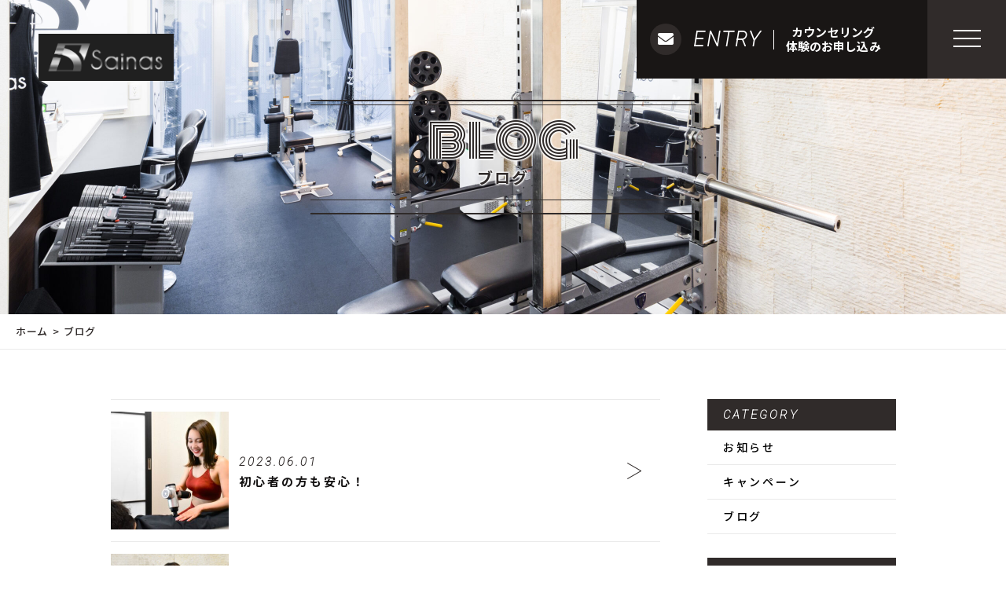

--- FILE ---
content_type: text/html; charset=UTF-8
request_url: https://sainas-gym.com/blog/
body_size: 7485
content:
<!DOCTYPE html>
<html dir="ltr" lang="ja">
<head>
<meta charset="UTF-8">
<meta name="viewport" content="width=device-width, initial-scale=1 ,user-scalable=0">

<meta http-equiv="content-language" content="jpn">
<meta name="format-detection" content="telephone=no">

<link href="https://fonts.googleapis.com/css?family=Monoton%7CNoto+Sans+JP:500,700%7CRoboto:100i" rel="stylesheet">
<link rel="shortcut icon" href="https://sainas-gym.com/wp-content/themes/077/img/favicon.png">
<link rel="stylesheet" href="https://sainas-gym.com/wp-content/themes/077/css/reset_min.css">
<link href="https://fonts.googleapis.com/css?family=Anton" rel="stylesheet">
<link rel="stylesheet" href="https://use.fontawesome.com/releases/v5.6.1/css/all.css" crossorigin="anonymous">
<link rel="stylesheet" href="https://sainas-gym.com/wp-content/themes/077/css/modaal.min.css">
<link rel="stylesheet" href="https://sainas-gym.com/wp-content/themes/077/css/layout.css">
<link rel="stylesheet" href="https://sainas-gym.com/wp-content/themes/077/css/gutenberg.css">
<link rel="stylesheet" href="https://sainas-gym.com/wp-content/themes/077/css/bkg.php">
<link rel="stylesheet" href="https://sainas-gym.com/wp-content/themes/077/css/fakeLoader.css">
<script src="https://sainas-gym.com/wp-content/themes/077/js/ua.js"></script>
<script type="text/javascript">
if(!_ua.Tablet){
	var link = document.createElement('link');
	link.href = 'https://sainas-gym.com/wp-content/themes/077/css/animate.css';
	link.rel = 'stylesheet';
	link.type = 'text/css';
	var head = document.getElementsByTagName('head')[0];
	head.appendChild(link);
}
</script>

		<!-- All in One SEO 4.9.3 - aioseo.com -->
		<title>パーソナルトレーニングジム | サイナス | 名古屋市中区栄・丸の内 | パーソナルジム</title>
	<meta name="description" content="名古屋市中区栄・丸の内のパーソナルトレーニングジムサイナス。口コミで話題のフィジーク大会優勝人気イケメン男性パーソナルトレーナー久野嵩正が指導する個人経営のパーソナルジム。お客様に合ったダイエットメニュー作成や食事指導を提案。効果抜群で料金も格安で安い。完全個室で、美人になりたい女性にもおすすめ。久屋大通駅すぐ。" />
	<meta name="robots" content="max-image-preview:large" />
	<meta name="google-site-verification" content="l1C6AwG2NwHRaxyluZBGNDdYlhfxGGNAHDLE2wTHmYE" />
	<meta name="keywords" content="パーソナルトレーニング,名古屋,中区,丸の内,栄,ダイエット,パーソナルジム,パーソナルトレーナー,フィジーク" />
	<link rel="canonical" href="https://sainas-gym.com/blog/" />
	<meta name="generator" content="All in One SEO (AIOSEO) 4.9.3" />
		<meta property="og:locale" content="ja_JP" />
		<meta property="og:site_name" content="Sainas | 名古屋市中区丸の内でパーソナルトレーニングならパーソナルジムサイナス" />
		<meta property="og:type" content="article" />
		<meta property="og:title" content="パーソナルトレーニングジム | サイナス | 名古屋市中区栄・丸の内 | パーソナルジム" />
		<meta property="og:description" content="名古屋市中区栄・丸の内のパーソナルトレーニングジムサイナス。口コミで話題のフィジーク大会優勝人気イケメン男性パーソナルトレーナー久野嵩正が指導する個人経営のパーソナルジム。お客様に合ったダイエットメニュー作成や食事指導を提案。効果抜群で料金も格安で安い。完全個室で、美人になりたい女性にもおすすめ。久屋大通駅すぐ。" />
		<meta property="og:url" content="https://sainas-gym.com/blog/" />
		<meta property="article:published_time" content="2018-12-29T04:26:51+00:00" />
		<meta property="article:modified_time" content="2022-12-30T12:03:49+00:00" />
		<meta name="twitter:card" content="summary" />
		<meta name="twitter:title" content="パーソナルトレーニングジム | サイナス | 名古屋市中区栄・丸の内 | パーソナルジム" />
		<meta name="twitter:description" content="名古屋市中区栄・丸の内のパーソナルトレーニングジムサイナス。口コミで話題のフィジーク大会優勝人気イケメン男性パーソナルトレーナー久野嵩正が指導する個人経営のパーソナルジム。お客様に合ったダイエットメニュー作成や食事指導を提案。効果抜群で料金も格安で安い。完全個室で、美人になりたい女性にもおすすめ。久屋大通駅すぐ。" />
		<script type="application/ld+json" class="aioseo-schema">
			{"@context":"https:\/\/schema.org","@graph":[{"@type":"BreadcrumbList","@id":"https:\/\/sainas-gym.com\/blog\/#breadcrumblist","itemListElement":[{"@type":"ListItem","@id":"https:\/\/sainas-gym.com#listItem","position":1,"name":"\u30db\u30fc\u30e0","item":"https:\/\/sainas-gym.com","nextItem":{"@type":"ListItem","@id":"https:\/\/sainas-gym.com\/blog\/#listItem","name":"\u30d6\u30ed\u30b0"}},{"@type":"ListItem","@id":"https:\/\/sainas-gym.com\/blog\/#listItem","position":2,"name":"\u30d6\u30ed\u30b0","previousItem":{"@type":"ListItem","@id":"https:\/\/sainas-gym.com#listItem","name":"\u30db\u30fc\u30e0"}}]},{"@type":"Organization","@id":"https:\/\/sainas-gym.com\/#organization","name":"Sainas","description":"\u540d\u53e4\u5c4b\u5e02\u4e2d\u533a\u4e38\u306e\u5185\u3067\u30d1\u30fc\u30bd\u30ca\u30eb\u30c8\u30ec\u30fc\u30cb\u30f3\u30b0\u306a\u3089\u30d1\u30fc\u30bd\u30ca\u30eb\u30b8\u30e0\u30b5\u30a4\u30ca\u30b9","url":"https:\/\/sainas-gym.com\/"},{"@type":"WebPage","@id":"https:\/\/sainas-gym.com\/blog\/#webpage","url":"https:\/\/sainas-gym.com\/blog\/","name":"\u30d1\u30fc\u30bd\u30ca\u30eb\u30c8\u30ec\u30fc\u30cb\u30f3\u30b0\u30b8\u30e0 | \u30b5\u30a4\u30ca\u30b9 | \u540d\u53e4\u5c4b\u5e02\u4e2d\u533a\u6804\u30fb\u4e38\u306e\u5185 | \u30d1\u30fc\u30bd\u30ca\u30eb\u30b8\u30e0","description":"\u540d\u53e4\u5c4b\u5e02\u4e2d\u533a\u6804\u30fb\u4e38\u306e\u5185\u306e\u30d1\u30fc\u30bd\u30ca\u30eb\u30c8\u30ec\u30fc\u30cb\u30f3\u30b0\u30b8\u30e0\u30b5\u30a4\u30ca\u30b9\u3002\u53e3\u30b3\u30df\u3067\u8a71\u984c\u306e\u30d5\u30a3\u30b8\u30fc\u30af\u5927\u4f1a\u512a\u52dd\u4eba\u6c17\u30a4\u30b1\u30e1\u30f3\u7537\u6027\u30d1\u30fc\u30bd\u30ca\u30eb\u30c8\u30ec\u30fc\u30ca\u30fc\u4e45\u91ce\u5d69\u6b63\u304c\u6307\u5c0e\u3059\u308b\u500b\u4eba\u7d4c\u55b6\u306e\u30d1\u30fc\u30bd\u30ca\u30eb\u30b8\u30e0\u3002\u304a\u5ba2\u69d8\u306b\u5408\u3063\u305f\u30c0\u30a4\u30a8\u30c3\u30c8\u30e1\u30cb\u30e5\u30fc\u4f5c\u6210\u3084\u98df\u4e8b\u6307\u5c0e\u3092\u63d0\u6848\u3002\u52b9\u679c\u629c\u7fa4\u3067\u6599\u91d1\u3082\u683c\u5b89\u3067\u5b89\u3044\u3002\u5b8c\u5168\u500b\u5ba4\u3067\u3001\u7f8e\u4eba\u306b\u306a\u308a\u305f\u3044\u5973\u6027\u306b\u3082\u304a\u3059\u3059\u3081\u3002\u4e45\u5c4b\u5927\u901a\u99c5\u3059\u3050\u3002","inLanguage":"ja","isPartOf":{"@id":"https:\/\/sainas-gym.com\/#website"},"breadcrumb":{"@id":"https:\/\/sainas-gym.com\/blog\/#breadcrumblist"},"datePublished":"2018-12-29T13:26:51+09:00","dateModified":"2022-12-30T21:03:49+09:00"},{"@type":"WebSite","@id":"https:\/\/sainas-gym.com\/#website","url":"https:\/\/sainas-gym.com\/","name":"Sainas","description":"\u540d\u53e4\u5c4b\u5e02\u4e2d\u533a\u4e38\u306e\u5185\u3067\u30d1\u30fc\u30bd\u30ca\u30eb\u30c8\u30ec\u30fc\u30cb\u30f3\u30b0\u306a\u3089\u30d1\u30fc\u30bd\u30ca\u30eb\u30b8\u30e0\u30b5\u30a4\u30ca\u30b9","inLanguage":"ja","publisher":{"@id":"https:\/\/sainas-gym.com\/#organization"}}]}
		</script>
		<!-- All in One SEO -->

<link rel='dns-prefetch' href='//www.google.com' />
<link rel='dns-prefetch' href='//s.w.org' />
<link rel='stylesheet'   href='https://sainas-gym.com/wp-content/plugins/instagram-feed/css/sbi-styles.min.css?ver=6.8.0'  media='all'>
<link rel='stylesheet'   href='https://sainas-gym.com/wp-includes/css/dist/block-library/style.min.css?ver=5.8.12'  media='all'>
<style id='wp-block-library-theme-inline-css' type='text/css'>
#start-resizable-editor-section{display:none}.wp-block-audio figcaption{color:#555;font-size:13px;text-align:center}.is-dark-theme .wp-block-audio figcaption{color:hsla(0,0%,100%,.65)}.wp-block-code{font-family:Menlo,Consolas,monaco,monospace;color:#1e1e1e;padding:.8em 1em;border:1px solid #ddd;border-radius:4px}.wp-block-embed figcaption{color:#555;font-size:13px;text-align:center}.is-dark-theme .wp-block-embed figcaption{color:hsla(0,0%,100%,.65)}.blocks-gallery-caption{color:#555;font-size:13px;text-align:center}.is-dark-theme .blocks-gallery-caption{color:hsla(0,0%,100%,.65)}.wp-block-image figcaption{color:#555;font-size:13px;text-align:center}.is-dark-theme .wp-block-image figcaption{color:hsla(0,0%,100%,.65)}.wp-block-pullquote{border-top:4px solid;border-bottom:4px solid;margin-bottom:1.75em;color:currentColor}.wp-block-pullquote__citation,.wp-block-pullquote cite,.wp-block-pullquote footer{color:currentColor;text-transform:uppercase;font-size:.8125em;font-style:normal}.wp-block-quote{border-left:.25em solid;margin:0 0 1.75em;padding-left:1em}.wp-block-quote cite,.wp-block-quote footer{color:currentColor;font-size:.8125em;position:relative;font-style:normal}.wp-block-quote.has-text-align-right{border-left:none;border-right:.25em solid;padding-left:0;padding-right:1em}.wp-block-quote.has-text-align-center{border:none;padding-left:0}.wp-block-quote.is-large,.wp-block-quote.is-style-large{border:none}.wp-block-search .wp-block-search__label{font-weight:700}.wp-block-group.has-background{padding:1.25em 2.375em;margin-top:0;margin-bottom:0}.wp-block-separator{border:none;border-bottom:2px solid;margin-left:auto;margin-right:auto;opacity:.4}.wp-block-separator:not(.is-style-wide):not(.is-style-dots){width:100px}.wp-block-separator.has-background:not(.is-style-dots){border-bottom:none;height:1px}.wp-block-separator.has-background:not(.is-style-wide):not(.is-style-dots){height:2px}.wp-block-table thead{border-bottom:3px solid}.wp-block-table tfoot{border-top:3px solid}.wp-block-table td,.wp-block-table th{padding:.5em;border:1px solid;word-break:normal}.wp-block-table figcaption{color:#555;font-size:13px;text-align:center}.is-dark-theme .wp-block-table figcaption{color:hsla(0,0%,100%,.65)}.wp-block-video figcaption{color:#555;font-size:13px;text-align:center}.is-dark-theme .wp-block-video figcaption{color:hsla(0,0%,100%,.65)}.wp-block-template-part.has-background{padding:1.25em 2.375em;margin-top:0;margin-bottom:0}#end-resizable-editor-section{display:none}
</style>
<link rel='stylesheet'   href='https://sainas-gym.com/wp-content/plugins/all-in-one-seo-pack/dist/Lite/assets/css/table-of-contents/global.e90f6d47.css?ver=4.9.3'  media='all'>
<script src='https://sainas-gym.com/wp-includes/js/jquery/jquery.min.js?ver=3.6.0' id='jquery-core-js'></script>
<script src='https://sainas-gym.com/wp-includes/js/jquery/jquery-migrate.min.js?ver=3.3.2' id='jquery-migrate-js'></script>
<link rel="https://api.w.org/" href="https://sainas-gym.com/wp-json/" /><link rel="alternate" type="application/json" href="https://sainas-gym.com/wp-json/wp/v2/pages/583" /><link rel="alternate" type="application/json+oembed" href="https://sainas-gym.com/wp-json/oembed/1.0/embed?url=https%3A%2F%2Fsainas-gym.com%2Fblog%2F" />
<link rel="alternate" type="text/xml+oembed" href="https://sainas-gym.com/wp-json/oembed/1.0/embed?url=https%3A%2F%2Fsainas-gym.com%2Fblog%2F&#038;format=xml" />
</head>
<body id="pgTop" class="page-template-default page page-id-583 pages">
<div id="fakeloader" class="fakeloader"></div>
<script src="https://sainas-gym.com/wp-content/themes/077/js/ofi.min.js"></script>
<script src="https://sainas-gym.com/wp-content/themes/077/js/ScrollMagic.min.js"></script>
<script src="https://sainas-gym.com/wp-content/themes/077/js/fakeLoader.min.js"></script>
<script>
// ローディング処理
jQuery('#fakeloader').fakeLoader({
	timeToHide: 600,
	spinner: 'spinner2',
	bgColor: '#302b2a',
});
var controller = new ScrollMagic.Controller();
</script> 
<header class="siteHeader">
	<div class="siteHeaderInner page">
		<div class="logoWrap">
			<p class="logo">
			<a href="https://sainas-gym.com/"><img src="https://sainas-gym.com/wp-content/uploads/2020/04/logo-1.png" alt="Sainas"></a>
			</p>
		</div>
		<div class="entryArea">
							<p class="entryBtn"><a href="https://sainas-gym.com/contact/">
					<span class="bgCircle"><i class="fas fa-envelope"></i></span>
					<span class="en roboto">ENTRY</span>					<span class="txt">カウンセリング<br>体験のお申し込み</span>				</a></p>
						<p class="hum"><a href="#hum" class="inline"><span class="hamburger-box"><span class="hamburger-inner"></span></span></a></p>
		</div>
		<div id="hum">
			<p><a class="closeBT"><span class="hamburger-box"><span class="hamburger-inner"></span></span></a></p>
			<nav>
				<ul class="humNavi">
									<li>
						<a href="https://sainas-gym.com/"><span class="en">HOME</span>ホーム</a>
					</li>
									<li>
						<a href="https://sainas-gym.com/about/"><span class="en">ABOUT</span>サイナスについて</a>
					</li>
									<li>
						<a href="https://sainas-gym.com/trainer/"><span class="en">TRAINER</span>トレーナー紹介</a>
					</li>
									<li>
						<a href="https://sainas-gym.com/price/"><span class="en">PRICE</span>料金</a>
					</li>
									<li>
						<a href="https://sainas-gym.com/voice/"><span class="en"> Before&After</span>ビフォーアフター</a>
					</li>
									<li>
						<a href="https://sainas-gym.com/faq/"><span class="en">FAQ</span>よくある質問</a>
					</li>
									<li>
						<a href="https://sainas-gym.com/access/"><span class="en">ACCESS</span>アクセス</a>
					</li>
									<li>
						<a href="https://sainas-gym.com/blog/"><span class="en">BLOG</span>ブログ</a>
					</li>
									<li>
						<a href="https://sainas-gym.com/contact/"><span class="en">CONTACT</span>お問い合わせ</a>
					</li>
								</ul>
			</nav>
		</div>
	</div>
</header>
<script>
document.cookie = "type=0";
if (770 > document.documentElement.clientWidth) {
  document.cookie = "type=1";
}
</script>
<div class="head_back" style="background:url(https://sainas-gym.com/wp-content/uploads/2022/12/221225_001-scaled.jpg) no-repeat center center;">
	<div class="head_back_wrap">
		<div class="title">
			<h1 class="monoton emphasis_lowertitle">BLOG<span class="noto emphasis_lowerSubtitle">ブログ</span></h1>
		</div>
	</div>
</div>

<div class="bread">
	<ul class="breadList">
		<li><a href="https://sainas-gym.com">ホーム</a></li>
		<li>ブログ</li>
	</ul>
</div>

<main id="cnt" class="cnt_s blog">
	<div class="wrapper">
		<section class="blog">
			<div class="blogInner">
				<div class="blogListWrap">
											<ul id="blogList01" class="topBlogList blogArticleList" SGLMT="10">
														<li class="fadeInUp wow" data-wow-delay="0.3s">
								<a href="https://sainas-gym.com/2023/06/01/%e5%88%9d%e5%bf%83%e8%80%85%e3%81%ae%e6%96%b9%e3%82%82%e5%ae%89%e5%bf%83%ef%bc%81/">
									<article class="articleContents">
										<figure class="dpf">
											<div class="imgBox"><img width="300" height="300" src="https://sainas-gym.com/wp-content/uploads/2023/06/01c57a1ceb1614220db2bfe39de63cb8-300x300.jpg" class="reImg" alt="" loading="lazy"   /></div>
											<figcaption class="text">
												<time class="date roboto">2023.06.01</time>
												<h2 class="blog_title">初心者の方も安心！</h2>
											</figcaption>
										</figure>
									</article>
								</a>
							</li>
														<li class="fadeInUp wow" data-wow-delay="0.3s">
								<a href="https://sainas-gym.com/2023/06/01/%e3%83%88%e3%83%ac%e3%83%bc%e3%83%8a%e3%83%bc%e8%87%aa%e5%b7%b1%e7%b4%b9%e4%bb%8b/">
									<article class="articleContents">
										<figure class="dpf">
											<div class="imgBox"><img width="300" height="300" src="https://sainas-gym.com/wp-content/uploads/2025/09/minami2-1-300x300.jpg" class="reImg" alt="" loading="lazy"   /></div>
											<figcaption class="text">
												<time class="date roboto">2023.06.01</time>
												<h2 class="blog_title">トレーナー自己紹介</h2>
											</figcaption>
										</figure>
									</article>
								</a>
							</li>
														<li class="fadeInUp wow" data-wow-delay="0.3s">
								<a href="https://sainas-gym.com/2022/03/02/%e8%87%aa%e5%ae%85%e3%83%88%e3%83%ac%e3%83%bc%e3%83%8b%e3%83%b3%e3%82%b0%e7%a8%ae%e7%9b%ae%e4%b8%80%e8%a6%a7/">
									<article class="articleContents">
										<figure class="dpf">
											<div class="imgBox"><img width="300" height="300" src="https://sainas-gym.com/wp-content/uploads/2021/11/IMG_9729-3-300x300.jpg" class="reImg" alt="" loading="lazy"   /></div>
											<figcaption class="text">
												<time class="date roboto">2022.03.02</time>
												<h2 class="blog_title">自宅トレーニング種目一覧</h2>
											</figcaption>
										</figure>
									</article>
								</a>
							</li>
														<li class="fadeInUp wow" data-wow-delay="0.3s">
								<a href="https://sainas-gym.com/2021/11/29/youtube%e3%82%bf%e3%82%a4%e3%83%88%e3%83%ab%e5%90%8d%e4%b8%80%e8%a6%a7/">
									<article class="articleContents">
										<figure class="dpf">
											<div class="imgBox"><img width="300" height="300" src="https://sainas-gym.com/wp-content/uploads/2021/11/IMG_9729-3-300x300.jpg" class="reImg" alt="" loading="lazy"   /></div>
											<figcaption class="text">
												<time class="date roboto">2021.11.29</time>
												<h2 class="blog_title">YouTubeタイトル名一覧</h2>
											</figcaption>
										</figure>
									</article>
								</a>
							</li>
														<li class="fadeInUp wow" data-wow-delay="0.3s">
								<a href="https://sainas-gym.com/2021/11/01/syumokumei/">
									<article class="articleContents">
										<figure class="dpf">
											<div class="imgBox"><img width="300" height="300" src="https://sainas-gym.com/wp-content/uploads/2021/11/IMG_9729-3-300x300.jpg" class="reImg" alt="" loading="lazy"   /></div>
											<figcaption class="text">
												<time class="date roboto">2021.11.01</time>
												<h2 class="blog_title">ジムトレーニング種目一覧</h2>
											</figcaption>
										</figure>
									</article>
								</a>
							</li>
														<li class="fadeInUp wow" data-wow-delay="0.3s">
								<a href="https://sainas-gym.com/2021/06/30/%e3%80%8e%e6%9c%89%e9%85%b8%e7%b4%a0%e9%81%8b%e5%8b%95%e3%80%8f/">
									<article class="articleContents">
										<figure class="dpf">
											<div class="imgBox"><img width="1" height="1" src="https://sainas-gym.com/wp-content/uploads/2021/06/709DF0A6-13C2-42F1-B174-F923C849ED47.tiff" class="reImg" alt="" loading="lazy" /></div>
											<figcaption class="text">
												<time class="date roboto">2021.06.30</time>
												<h2 class="blog_title">『有酸素運動』</h2>
											</figcaption>
										</figure>
									</article>
								</a>
							</li>
														<li class="fadeInUp wow" data-wow-delay="0.3s">
								<a href="https://sainas-gym.com/2021/06/30/%e3%80%8e%e3%82%ab%e3%83%ad%e3%83%aa%e3%83%bc%e3%82%92%e6%b8%9b%e3%82%89%e3%81%99%e3%80%8f/">
									<article class="articleContents">
										<figure class="dpf">
											<div class="imgBox"><img width="1" height="1" src="https://sainas-gym.com/wp-content/uploads/2021/06/9960E303-A49A-4B6B-A61E-11570AC773FC.tiff" class="reImg" alt="" loading="lazy" /></div>
											<figcaption class="text">
												<time class="date roboto">2021.06.30</time>
												<h2 class="blog_title">『カロリーを減らす』</h2>
											</figcaption>
										</figure>
									</article>
								</a>
							</li>
														<li class="fadeInUp wow" data-wow-delay="0.3s">
								<a href="https://sainas-gym.com/2021/06/29/%e3%80%8e%e7%82%ad%e6%b0%b4%e5%8c%96%e7%89%a9%e3%81%ae%e7%a8%ae%e9%a1%9e%e3%80%8f/">
									<article class="articleContents">
										<figure class="dpf">
											<div class="imgBox"><img width="1" height="1" src="https://sainas-gym.com/wp-content/uploads/2021/06/043A5855-B766-4CF6-83BB-8A12B29F7382.tiff" class="reImg" alt="" loading="lazy" /></div>
											<figcaption class="text">
												<time class="date roboto">2021.06.29</time>
												<h2 class="blog_title">『炭水化物の種類』</h2>
											</figcaption>
										</figure>
									</article>
								</a>
							</li>
														<li class="fadeInUp wow" data-wow-delay="0.3s">
								<a href="https://sainas-gym.com/2021/06/27/%e3%80%8e%e9%a3%9f%e4%ba%8b%e3%81%ae%e3%82%bf%e3%82%a4%e3%83%9f%e3%83%b3%e3%82%b0%e3%81%a8%e9%87%8f%e3%80%8f/">
									<article class="articleContents">
										<figure class="dpf">
											<div class="imgBox"><br />
<b>Warning</b>:  getimagesize(/home/sainas2020/sainas-gym.com/public_html/wp-content/uploads/2021/06/A8639126-A7DF-4171-8AEF-2ADF3E5970D3-1024x1024.jpeg): failed to open stream: No such file or directory in <b>/home/sainas2020/sainas-gym.com/public_html/wp-content/themes/077/functions.php</b> on line <b>211</b><br />
<img src="https://sainas-gym.com/wp-content/themes/077/img/noimage.png?680x456" alt="" class="reImg" />
</div>
											<figcaption class="text">
												<time class="date roboto">2021.06.27</time>
												<h2 class="blog_title">『食事のタイミングと量』</h2>
											</figcaption>
										</figure>
									</article>
								</a>
							</li>
														<li class="fadeInUp wow" data-wow-delay="0.3s">
								<a href="https://sainas-gym.com/2021/06/24/%e3%80%8e%e3%82%ab%e3%83%ad%e3%83%aa%e3%83%bc%e3%81%ae%e8%aa%bf%e6%95%b4%e3%80%8f/">
									<article class="articleContents">
										<figure class="dpf">
											<div class="imgBox"><br />
<b>Warning</b>:  getimagesize(/home/sainas2020/sainas-gym.com/public_html/wp-content/uploads/2021/06/7079C3D3-8645-4167-8F36-51A48C0CBFF7-1024x1024.jpeg): failed to open stream: No such file or directory in <b>/home/sainas2020/sainas-gym.com/public_html/wp-content/themes/077/functions.php</b> on line <b>211</b><br />
<img src="https://sainas-gym.com/wp-content/themes/077/img/noimage.png?680x456" alt="" class="reImg" />
</div>
											<figcaption class="text">
												<time class="date roboto">2021.06.24</time>
												<h2 class="blog_title">『カロリーの調整』</h2>
											</figcaption>
										</figure>
									</article>
								</a>
							</li>
													</ul>
										<div class="roboto">
						
	<nav class="navigation pagination" role="navigation" aria-label="投稿">
		<h2 class="screen-reader-text">投稿ナビゲーション</h2>
		<div class="nav-links"><span aria-current="page" class="page-numbers current">1</span>
<a class="page-numbers" href="https://sainas-gym.com/blog/page/2/">2</a>
<a class="page-numbers" href="https://sainas-gym.com/blog/page/3/">3</a>
<a class="next page-numbers" href="https://sainas-gym.com/blog/page/2/">＞</a></div>
	</nav>					</div>
				</div>

				<div class="subWrap">
	<dl class="categoryDl">
		<dt class="subTtlC"><span class="enn roboto">CATEGORY</span></dt>
		<dd>
			<ul>
			<li><a href="https://sainas-gym.com/category/blog-info/">お知らせ</a></li><li><a href="https://sainas-gym.com/category/campaign/">キャンペーン</a></li><li><a href="https://sainas-gym.com/category/blog/">ブログ</a></li>			</ul>
		</dd>
	</dl>
		<dl>
		<dt class="subTtlC"><span class="enn roboto">NEW ARTICLE</span></dt>
		<dd>
			<ul class="latest">
								<li>
					<a href="https://sainas-gym.com/2023/06/01/%e5%88%9d%e5%bf%83%e8%80%85%e3%81%ae%e6%96%b9%e3%82%82%e5%ae%89%e5%bf%83%ef%bc%81/">
						<time class="roboto">2023.06.01</time>
						初心者の方も安心！					</a>
				</li>
								<li>
					<a href="https://sainas-gym.com/2023/06/01/%e3%83%88%e3%83%ac%e3%83%bc%e3%83%8a%e3%83%bc%e8%87%aa%e5%b7%b1%e7%b4%b9%e4%bb%8b/">
						<time class="roboto">2023.06.01</time>
						トレーナー自己紹介					</a>
				</li>
								<li>
					<a href="https://sainas-gym.com/2022/03/02/%e8%87%aa%e5%ae%85%e3%83%88%e3%83%ac%e3%83%bc%e3%83%8b%e3%83%b3%e3%82%b0%e7%a8%ae%e7%9b%ae%e4%b8%80%e8%a6%a7/">
						<time class="roboto">2022.03.02</time>
						自宅トレーニング種目一覧					</a>
				</li>
								<li>
					<a href="https://sainas-gym.com/2021/11/29/youtube%e3%82%bf%e3%82%a4%e3%83%88%e3%83%ab%e5%90%8d%e4%b8%80%e8%a6%a7/">
						<time class="roboto">2021.11.29</time>
						YouTubeタイトル名一覧					</a>
				</li>
								<li>
					<a href="https://sainas-gym.com/2021/11/01/syumokumei/">
						<time class="roboto">2021.11.01</time>
						ジムトレーニング種目一覧					</a>
				</li>
							</ul>
		</dd>
	</dl>
</div>			</div>
			<!--blogInner-->
		</section>
	</div>
</main>

<footer class=" ">
	<div class="page_top">
		<p><a href="#pgTop"><img src="https://sainas-gym.com/wp-content/themes/077/img/page_top.png" alt="トップへ戻る"></a></p>
	</div>
	<div class="footer_nav">
		<nav>
			<ul class="dpf">
															<li>
							<a href="https://sainas-gym.com/">
								<span class="en">ホーム</span>							</a>
						</li>
											<li>
							<a href="https://sainas-gym.com/about/">
								<span class="en">サイナスについて</span>							</a>
						</li>
											<li>
							<a href="https://sainas-gym.com/trainer/">
								<span class="en">トレーナー紹介</span>							</a>
						</li>
											<li>
							<a href="https://sainas-gym.com/price/">
								<span class="en">料金</span>							</a>
						</li>
											<li>
							<a href="https://sainas-gym.com/voice/">
								<span class="en">お客様の声</span>							</a>
						</li>
											<li>
							<a href="https://sainas-gym.com/faq/">
								<span class="en">よくある質問</span>							</a>
						</li>
											<li>
							<a href="https://sainas-gym.com/access/">
								<span class="en">アクセス</span>							</a>
						</li>
											<li>
							<a href="https://sainas-gym.com/blog/">
								<span class="en">ブログ</span>							</a>
						</li>
											<li>
							<a href="https://sainas-gym.com/contact/">
								<span class="en">お問い合わせ</span>							</a>
						</li>
												</ul>
		</nav>

		<small class="copy">&copy; 2020 Sainas</small>
	</div>
</footer>
<div id="responsibleCheck"></div>
<!-- YouTube Feeds JS -->
<script type="text/javascript">

</script>
<!-- Instagram Feed JS -->
<script type="text/javascript">
var sbiajaxurl = "https://sainas-gym.com/wp-admin/admin-ajax.php";
</script>
<script id='google-invisible-recaptcha-js-before'>
var renderInvisibleReCaptcha = function() {

    for (var i = 0; i < document.forms.length; ++i) {
        var form = document.forms[i];
        var holder = form.querySelector('.inv-recaptcha-holder');

        if (null === holder) continue;
		holder.innerHTML = '';

         (function(frm){
			var cf7SubmitElm = frm.querySelector('.wpcf7-submit');
            var holderId = grecaptcha.render(holder,{
                'sitekey': '', 'size': 'invisible', 'badge' : 'bottomright',
                'callback' : function (recaptchaToken) {
					if((null !== cf7SubmitElm) && (typeof jQuery != 'undefined')){jQuery(frm).submit();grecaptcha.reset(holderId);return;}
					 HTMLFormElement.prototype.submit.call(frm);
                },
                'expired-callback' : function(){grecaptcha.reset(holderId);}
            });

			if(null !== cf7SubmitElm && (typeof jQuery != 'undefined') ){
				jQuery(cf7SubmitElm).off('click').on('click', function(clickEvt){
					clickEvt.preventDefault();
					grecaptcha.execute(holderId);
				});
			}
			else
			{
				frm.onsubmit = function (evt){evt.preventDefault();grecaptcha.execute(holderId);};
			}


        })(form);
    }
};
</script>
<script async defer src='https://www.google.com/recaptcha/api.js?onload=renderInvisibleReCaptcha&#038;render=explicit' id='google-invisible-recaptcha-js'></script>
<script src='https://sainas-gym.com/wp-includes/js/wp-embed.min.js?ver=5.8.12' id='wp-embed-js'></script>
<script type="text/javascript">
	var path = 'https://sainas-gym.com/wp-content/themes/077';
</script>
<script src="https://sainas-gym.com/wp-content/themes/077/js/wow.min.js"></script>
<script>
wow = new WOW({
	boxClass: 'wow', // default
	animateClass: 'animated', // default
	offset:0// アニメーションをスタートさせる距離
});
wow.init();
</script>
<script>$ = jQuery;</script>
<script src="https://sainas-gym.com/wp-content/themes/077/js/smooth-scroll.js"></script>
<script src="https://sainas-gym.com/wp-content/themes/077/js/modaal.min.js"></script>
<script src="https://sainas-gym.com/wp-content/themes/077/js/jquery.matchHeight.js"></script>
<script src="https://sainas-gym.com/wp-content/themes/077/js/picturefill.min.js"></script>
<script src="https://sainas-gym.com/wp-content/themes/077/js/main.js"></script>
<script src='https://cdnjs.cloudflare.com/ajax/libs/animejs/2.2.0/anime.min.js'></script>
</body>
</html>


--- FILE ---
content_type: text/css
request_url: https://sainas-gym.com/wp-content/themes/077/css/layout.css
body_size: 18127
content:
@charset "utf-8";

/*color*/
.allColors {
	color: #131111;
	color: #191615;
	color: #302b2a;
	color: rgb(48, 43, 42, 1);
	color: #302b2a;
	color: #302b2a;
	color: #302b2a;
	color: rgba(48,43,42,.2);
	color: #ebebeb;
	color: #eaeaea;
}


@import url('https://fonts.googleapis.com/css?family=Noto+Sans+JP:400,700&display=swap&subset=japanese');

/*common*/
* {
	box-sizing: border-box;
}

html {
	overflow-y: scroll;
}

body {
	font-family:"Noto Sans JP",  '游ゴシック体', 'Yu Gothic', YuGothic, 'ヒラギノ角ゴシック Pro', 'Hiragino Kaku Gothic Pro', 'メイリオ', Meiryo, Osaka, 'ＭＳ Ｐゴシック', 'MS PGothic', sans-serif;
	font-size: 1.6rem;
	line-height: 1.7;
	overflow-x: hidden;
	width: 100%;
	min-width: 1000px;
	padding-top: 80px;
	color: #000;
	-webkit-font-smoothing: antialiased;
	-moz-osx-font-smoothing: grayscale;
	line-break: normal;
}

.en {
	font-family: 'Anton', '游ゴシック体', 'Yu Gothic', YuGothic, 'ヒラギノ角ゴシック Pro', 'Hiragino Kaku Gothic Pro', 'メイリオ', Meiryo, Osaka, 'ＭＳ Ｐゴシック', 'MS PGothic', sans-serif;
	font-weight: 400;
	letter-spacing: .1em;
	word-break: break-all;
}

.noto {
	font-family: 'Noto Sans JP', 'ヒラギノ角ゴ ProN W3', 'Hiragino Kaku Gothic ProN', '游ゴシック', YuGothic, 'メイリオ', Meiryo, sans-serif;
}

.roboto {
	font-family: 'Roboto', 'ヒラギノ角ゴ ProN W3', 'Hiragino Kaku Gothic ProN', '游ゴシック', YuGothic, 'メイリオ', Meiryo, sans-serif;
}

.monoton {
	font-family: 'Monoton', 'ヒラギノ角ゴ ProN W3', 'Hiragino Kaku Gothic ProN', '游ゴシック', YuGothic, 'メイリオ', Meiryo, cursive;
}

.yugo {
	font-family: '游ゴシック', 'ヒラギノ角ゴ ProN W3', 'Hiragino Kaku Gothic ProN', '游ゴシック', YuGothic, 'メイリオ', Meiryo, sans-serif;
}

@media screen and (min-width:771px) {
	.sp {
		display: none;
	}
}

@media screen and (max-width:770px) {
	.pc {
		display: none;
	}
}

a {
	text-decoration: none;
	color: #000;
}

.links {
	text-decoration: underline;
}

.bold {
	font-weight: bold;
}

img {
	vertical-align: top;
}

address {
	text-align: center;
}

.imgWrap .wp-post-image,
.reImg {
	width: 100%;
	height: auto;
}

.mt50 {
	margin-top: 50px !important;
}

/* レスポンシブチェック
-------------------------------------------------------------*/
#responsibleCheck {
	width: 1px;
	height: 0;
}
/* 769px以下 */
@media screen and (max-width: 770px) {
	#responsibleCheck {
		width: 2px;
	}
}


/* header
-------------------------------------------------------------*/
.siteHeader {
	position:absolute;
	z-index: 99;
	top: 0;
	left: 0;
	width: 100%;
	height: 81px;
}

.siteHeaderInner {
	position: relative;
	margin: 0 auto;
	padding: 0 20px;
    max-width: 1475px;
}

.siteHeaderInner .logoWrap {
	position: relative;
	display: -webkit-box;
	display: -ms-flexbox;
	display: flex;
	padding: 43px 0 0;
	-webkit-box-pack: start;
	-ms-flex-pack: start;
	justify-content: start;
	-webkit-box-align: stretch;
	-ms-flex-align: stretch;
	align-items: stretch;
}

.siteHeaderInner .logo a {
	position: relative;
	display: -webkit-box;
	display: -ms-flexbox;
	display: flex;
	max-width: 230px;
  width:100%;
	padding: 0;
	-webkit-box-pack: center;
	-ms-flex-pack: center;
	justify-content: center;
	-webkit-box-align: center;
	-ms-flex-align: center;
	align-items: center;
}

.siteHeaderInner .entryArea {
	position: fixed;
	top: 0;
	right: 0;
	z-index: 10;
}

.hum {
    display: table-cell;
    margin: 0;
    padding: 0;
    overflow: hidden;
    vertical-align: top;
}

.hum a {
	position: relative;
	display: block;
	width: 100px;
	height: 100px;
	text-align: center;
	background: #302b2a;
}

.hum .hamburger-box {
	display: inline-block;
	width: 35px;
}

.hum .hamburger-inner {
	top: 50%;
	display: block;
	margin-top: -2px;
}

.hum .hamburger-inner,
.hum .hamburger-inner:after,
.hum .hamburger-inner:before {
	position: absolute;
	width: 35px;
	height: 2px;
	background-color: #fff;
}

.hum .hamburger-inner:after,
.hum .hamburger-inner:before {
	display: block;
	content: '';
}

.hum .hamburger-inner:before {
	top: -10px;
}

.hum .hamburger-inner:after {
	bottom: -10px;
}

#hum {
	display: none;
}

.humNavi {
	padding-top: 50px;
}

.humNavi .none {
	display: none;
}

.humNavi .en {
	font-size: 3rem;
	line-height: 1.4;
	display: block;
}

.modaal-content-container {
	min-height: 100vh;
	text-align: center;
	background-color: rgba(48, 43, 42, 1);
}

.humNavi li a {
	display: block;
	color: #fff;
}

.humNavi li {
	margin-bottom: 20px;
}

.closeBT {
	position: fixed;
	z-index: 100;
	top: 0;
	right: 0;
	display: block;
	width: 100px;
	height: 100px;
	cursor: pointer;
}

.closeBT .hamburger-box {
	display: inline-block;
	width: 35px;
}

.closeBT .hamburger-inner,
.closeBT .hamburger-inner:after,
.closeBT .hamburger-inner:before {
	position: absolute;
	width: 35px;
	height: 1px;
	background-color: #fff;
}

.closeBT .hamburger-inner:after,
.closeBT .hamburger-inner:before {
	display: block;
	content: '';
}

.closeBT .hamburger-inner {
	top: 50%;
	display: block;
	margin-top: -2px;
	transform: rotate(90deg);
	background-color: transparent !important;
}

.closeBT .hamburger-inner:before {
	top: 0;
	transform: rotate(-45deg);
}

.closeBT .hamburger-inner:after {
	bottom: 0;
	transform: rotate(45deg);
}

.closeBT:hover {
	opacity:0.6;
}

.entryBtn {
    margin: 0;
    padding: 0;
    display: table-cell;
}

.entryBtn a {
	display: -webkit-box;
	display: -ms-flexbox;
	display: flex;
	width: 370px;
	height: 100px;
	transition: background .2s linear;
	text-align: center;
	color: #fff;
	background: #191615;
	-webkit-box-pack: left;
	-ms-flex-pack: left;
	justify-content: left;
	-webkit-box-align: center;
	-ms-flex-align: center;
	align-items: center;
}

.entryBtn .bgCircle {
	font-size: 2rem;
	display: -webkit-box;
	display: -ms-flexbox;
	display: flex;
	width: 40px;
	height: 40px;
	margin-left: 17px;
	transition: background .2s linear;
	text-align: center;
	color: #fff;
	border-radius: 50%;
	background: #302b2a;
	-webkit-box-pack: center;
	-ms-flex-pack: center;
	justify-content: center;
	-webkit-box-align: center;
	-ms-flex-align: center;
	align-items: center;
}

.entryBtn .en {
	font-size: 2.5rem;
	line-height: 1;
	display: block;
    margin-right: 15px;
    margin-left: 15px;
	padding-right: 15px;
	font-weight: bold;
	border-right: 1px solid #fff;
}

.entryBtn .txt {
	font-size: 1.5rem;
	font-weight: bold;
	line-height: 1.2;
	padding-right: 10px;
	letter-spacing: .01em;
	white-space: nowrap;
}

.inner {
	position: relative;
	z-index: 5;
	width: 100%;
	max-width: 1400px;
	margin: 0 auto;
}

.bgColor {
	background-color: #ebebeb;
}

.bgColor.inner {
	padding-bottom: 100px;
}

.message {
	position: relative;
}

/* ページャー
-------------------------------------------------------------*/
.pagination {
	margin-top: 49px;
}

/* パンくずリスト
-------------------------------------------------------------*/
.bread {
	border-bottom: 1px solid #eaeaea ;
}

.bread .breadList {
	color: #302b2a;
	max-width: 1480px;
	margin: 0 auto;
	padding: 11px 20px;
	display: -ms-flexbox;
	display: -webkit-box;
	display: -webkit-flex;
	display: flex;
	-ms-flex-wrap: wrap;
	-webkit-flex-wrap: wrap;
	flex-wrap: wrap;
}

.bread .breadList li {
	position: relative;
	font-size: 1.3rem;
	letter-spacing: .05em;
	padding-right: 15px;
	margin-right: 5px;
}

.bread .breadList li:last-child {
	margin-right: 0;
	padding-right: 0;
}

.bread .breadList li:after {
	position: absolute;
	top: 0;
	bottom: 0;
	right: 0;
	content: '>';
	z-index: 2;
	margin: auto 0;
	display: inline-block;
}

.bread .breadList li:last-child:after {
	display: none;
}

.bread .breadList li a {
	color: #302b2a;
}

.bread .breadList br {
	display: none;
}

/* コピー
-------------------------------------------------------------*/
.copy {
	display: block;
	padding: 0;
	text-align: center;
}

/* form
-------------------------------------------------------------*/
.formWrapOuter {
	padding: 0 0 100px;
}

.modPCenter {
	margin-bottom: 1em;
	text-align: center;
}

.formWrap {
	width: 100%;
	max-width: 655px;
	margin: 40px auto 0;
	padding: 50px 0 0;
	background: #fff;
}

.formWrap dl {
	width: 100%;
	margin: 0 auto;
}

.formWrap dt {
	font-size: 1.6rem;
	font-weight: bold;
}

.formWrap dd {
	margin: 15px 0 30px 0;
}

.privacy {
	font-size: 1.2rem;
	display: block;
	overflow: auto;
	height: 200px;
	margin: 20px 0 10px 0;
	margin: 0 auto 1em;
	padding: 16px;
	border: 1px solid #ccc;
	background-color: #fffff7;
}

.privacy_title {
	font-weight: bold;
	margin-bottom: 1rem;
	text-align: center;
}

.modPCenter {
	margin-bottom: 1rem;
	text-align: center;
}

.privacy dt {
	font-size: 1.2rem;
	font-weight: bold;
	margin-bottom: 15px;
	padding-bottom: 10px;
	border-bottom: 1px solid #ddd;
}

.privacy .num {
	font-weight: bold;
	font-style: normal;
	display: table-cell;
	padding-right: 10px;
	white-space: nowrap;
}

.privacy .content {
	display: table-cell;
}

.privacy,
.mw_wp_form .consent {
	width: 655px;
}

.mw_wp_form .consent {
	margin: 0 auto 30px;
	text-align: center;
}

.mwform-checkbox-field input,
.mwform-radio-field input {
	margin-right: 0 !important;
}

.mw_wp_form .consent * {
	cursor: pointer;
}

.formWrap .required {
	font-size: 1.2rem;
	font-weight: normal;
	line-height: 25px;
	position: relative;
	top: -2px;
	display: inline-block;
	height: 25px;
	margin-right: 10px;
	padding: 0 15px;
	color: #fff;
	background: #302b2a;
}

.formWrap .any {
	font-size: 1.2rem;
	font-weight: normal;
	line-height: 25px;
	position: relative;
	top: -2px;
	display: inline-block;
	height: 25px;
	margin-right: 10px;
	padding: 0 15px;
	color: #fff;
	background: #999;
}

.formWrap textarea,
.formWrap input[type='email'],
.formWrap input[type='text'],
.formWrap select {
	width: 100%;
	height: 40px;
	padding-left: 15px;
	border: 1px solid #ddd;
	background: #fff;
}

.formWrap textarea {
	height: 196px;
	vertical-align: top;
}

.consent + p {
    max-width: 300px;
    margin: 0 auto;
}

.formWrap .formBtn {
	text-align: center !important;
    width: 100%;
    max-width: 300px;
    margin: 0 auto;
    height: 70px;
    font-size: 2.0rem;
    letter-spacing: .1em;
	color: #302b2a;
	border: 1px solid #302b2a;
    cursor: pointer;
    transition: border .2s linear,background .2s linear;
}

.formWrap .formBtn + .formBtn {
	margin-top: 1em;
}

.mwform-checkbox-field label,
.mwform-radio-field label {
	margin-right: 5px !important;
	white-space: nowrap;
}

.mw_wp_form .horizontal-item+.horizontal-item {
	margin-right: 10px !important;
	margin-left: auto !important;
}

/*
dl.formWrapDl select.date,
.formWrap input[type='text'].hasDatepicker {
	width: auto;
}
*/

.formWrap textarea {
	padding: 20px;
}

/*
.formWrap select {
	height: 30px;
	border: 1px solid #ddd;
}
*/

input[type="radio"] {
	position: relative;
	-webkit-box-sizing: border-box;
	box-sizing: border-box;
	width: 24px;
	height: 24px;
	content: '';
	cursor: pointer;
	vertical-align: middle;
	border: 1px solid #999;
	-webkit-border-radius: 24px;
	border-radius: 24px;
	background-color: #fff;
}

input[type="radio"]:checked {
	background-image: radial-gradient(circle at 50% 50%, #454545 40%, transparent 50%);
}

input[type="radio"]:checked:after {
	position: absolute;
	top: 5px;
	left: 5px;
	display: block;
	width: 12px;
	height: 12px;
	content: '';
	-webkit-border-radius: 12px;
	border-radius: 12px;
	background: #454545;
}

input[type=checkbox]:checked+.mwform-checkbox-field-text:after {
	opacity: 1;
}

.mw_wp_form .formWrap .horizontal-item+.horizontal-item {
	margin-left: 0;
}

.mw_wp_form_input .formMessage01,
.mw_wp_form_confirm .formMessage02 {
	display: block;
	font-size: 1.5rem;
	color: rgba(28, 28, 28, .9);
}

.mw_wp_form_confirm .formMessage01,
.mw_wp_form_input .formMessage02 {
	display: none;
}

/*汎用*/
.alignC {
	text-align: center;
}

.ma {
	margin-right: auto;
	margin-left: auto;
}

.w50p {
	width: 50%;
}

/*margin*/
.mt20 {
	margin-top: 20px;
}

.mb10 {
	margin-bottom: 10px;
}

.mb15 {
	margin-bottom: 15px;
}

.mb20 {
	margin-bottom: 20px;
}

.mb30 {
	margin-bottom: 30px;
}

.mb40 {
	margin-bottom: 40px;
}

.mb50 {
	margin-bottom: 50px;
}

.mb70 {
	margin-bottom: 70px;
}

.mb80 {
	margin-bottom: 80px;
}

.mb90 {
	margin-bottom: 90px;
}

.mb100 {
	margin-bottom: 100px;
}

.mb120 {
	margin-bottom: 120px;
}

.mb150 {
	margin-bottom: 150px;
}

/*blog*/
.subWrap {
	margin-top: 50px;
	border-top: 1px solid rgba(28, 28, 28, .9);
}

/* .categoryDl
-------------------------------------------------------------*/
.categoryDl {
	margin-bottom: 30px;
}

.categoryDl li {
	display: block;
	border-bottom: 1px solid #eaeaea ;
}

.categoryDl li:last-child {
	margin-right: 0;
}

.categoryDl li a {
	display: block;
	padding: 10px 20px;
	font-size: 1.4rem;
	letter-spacing: .2em;
	border-radius: unset;
	text-align: left;
}

/* .latest
-------------------------------------------------------------*/
.subWrap .latest li {
	border-bottom: 1px solid #eaeaea ;
}

.subWrap .latest a {
	display: block;
	padding: 12px 20px;
	font-size: 1.4rem;
	letter-spacing: .2em;
}

.subWrap .latest time {
	display: block;
	font-weight: bold;
	color: #302b2a;
	font-size: 1.3rem;
	line-height: 1;
	margin: 10px 0 9px;
}

/* .single */
.single .meta {
	line-height: 1;
	margin: 0 0 15px;
}

.single .meta time {
	font-size: 1.5rem;
	color: #302b2a;
	font-weight: bold;
	letter-spacing: .2em;
}

.single .category {
	display: inline-block;
	background: #302b2a;
	margin: 0 0 7px;
}

.single .category a {
	font-weight: bold;
	color: #fff;
	font-size: 1.2rem;
	text-align: center;
	padding: 5px 10px;
	height: 100%;
	display: block;
}

.singleTtl {
	font-size: 2rem;
	font-weight: bold;
	margin-bottom: 20px;
	letter-spacing: .15em;
}

.single .singleContent {
	width: 100%;
}

.image+.singleContent {
	margin-top: 30px;
}

.single .singleContent img {
	max-width: 100%;
	height: auto;
	margin-bottom: 1em;
}

.single .singleContent p {
	line-height: 2;
	letter-spacing: .2em;
	margin-bottom: 1.5em;
}

.single .singleContent p:last-child {
	margin-bottom: 0;
}

.single .link {
	margin-top: 65px;
}

html.body {
	-ms-overflow-style: none;
}

.bkg_change {
	background-repeat: no-repeat;
	background-attachment: fixed;
	background-size: cover;
	background-position: 50% 0;
}
.bkg_about {
	width: 100%;
	padding-top: 18.75%;
	background: url(../img/about/bkg_about.png) 0 63.9% no-repeat;
	background-size: cover;
}

.home #cnt {
	margin-top: -250px;
}

#cnt .bkg_change:first-child .top {
	padding-top: 250px;
}

#cnt .bkg_change:first-child .wrapper {
	margin-top: 80px;
}

.emphasis_little {
	font-size: 2.5rem;
	margin-bottom: 9px;
	color: #302b2a;
}
.emphasis_little .noto {
	font-size: 1.6rem;
	padding: 0 0 0 19px;
	font-weight: bold;
	letter-spacing: .1em;
	color: #302b2a;
}

.emphasis_middle {
	font-size: 5.4rem;
	line-height: .8em;
	position: absolute;
	top: 0;
	bottom: 0;
	height: 100px;
	margin: auto;
	vertical-align: middle;
	color: #302b2a;
}

.emphasis_major {
	font-size: 5.4rem;
	line-height: .8em;
	width: 100%;
	margin-top: -45px;
	margin-bottom: -45px;
	padding: 45px 0;
	text-align: center;
	color: #302b2a;
}

.emphasis_subtitle {
	font-size: 2.4rem;
	font-weight: bold;
	color: #302b2a;
	letter-spacing:0.1em;
	margin-top:0.9em;
	display: block;
}

.emphasis_lowertitle {
	font-size: 6.5rem;
	line-height: 1em;
	margin: 15px 0;
	text-align: center;
	letter-spacing: .1em;
	text-transform: uppercase;
	color: #302b2a;
}

.emphasis_lowerSubtitle {
	font-size: 2.4rem;
	font-weight: bold;
	line-height: 1.5em;
	display: block;
	color: #302b2a;
}

.screen-reader-text {
	display: none;
}

.dpf {
	display: flex;
}

.jc_sb {
	-webkit-justify-content: space-between;
	justify-content: space-between;
}

.jc_sa {
	-webkit-justify-content: space-around;
	justify-content: space-around;
}

.dpfr2,
.dpfr4,
.dpfr6,
.dpfr8 {
	flex-flow: row-reverse;
}

.w100p {
	width: 100% !important;
}

.pl50 {
	padding-left: 50px;
}

/******************** header、top ********************/
header nav {
	margin-right: -16px;
}

header nav ul {
	display: flex;
	align-items: center;
}

header nav ul li a {
	font-weight: bold;
	padding: 16px;
	text-decoration: none;
	color: #fff;
}

header .logo img {
	/* width: 100%; */
    width: 75%;
	height: auto;
	display: block;
}

header .entry {
	min-width: 490px;
	height: 100px;
	color: #fff;
	background: #191615;
}

header .entry .mail {
	position: relative;
	width: 40px;
	height: 40px;
	margin-top: auto;
	margin-bottom: auto;
	margin-left: 20px;
	border-radius: 50%;
	background: #302b2a;
}

header .entry .mail img {
	position: absolute;
	top: 0;
	right: 0;
	bottom: 0;
	left: 0;
	width: 20px;
	height: 15px;
	margin: auto;
}

header .entry p {
	font-size: 2.5rem;
	line-height: 100px;
	vertical-align: middle;
}

header .entry .entry_item_1 {
	font-weight: 100;
	margin-left: 20px;
	letter-spacing: 3px;
}

header .entry .entry_item_1:after {
	padding-right: 10px;
	padding-left: 10px;
	content: '｜';
}

header .entry .entry_item_2 {
	font-size: 1.5rem;
	font-weight: bold;
	letter-spacing: 1px;
}

header .entry .hum {
	width: 100px;
	margin-left: auto;
	background: #302b2a;
}

.top {
	height: auto;
	margin-top: auto;
	margin-bottom: auto;
}

.top > .inner {
	padding: 0 20px;
	max-width: 1475px;
}

.top .kv {
	margin-top: 197px;
	margin-bottom: 118px;
}

.top .kv h2 {
	font-size: 10.9rem;
	line-height: 1.3;
	letter-spacing: 0;
	color: #302b2a;
}

.top .kv h2 strong {
	font-size: 12rem;
	font-weight: normal;
}

.letters_wrap {
	position: relative;
	text-transform: uppercase;
}

.letters_wrap .text-wrapper {
	position: relative;
	display: inline-block;
    text-shadow: #fff 1px 1px 2px, #fff -1px 1px 2px, #fff 1px -1px 2px, #fff -1px -1px 2px;
}

.letters_wrap .text-wrapper .letters {
	display: block;
}

.letters_wrap .letter {
	display: inline-block;
	transform: translateZ(0);
	transform-origin: 50% 100%;
	will-change: transform;
}

.top .kv .noto {
	font-size: 4rem;
	font-weight: bold;
	line-height: 1em;
	letter-spacing: 11px;
	opacity: 0;
	color: #302b2a;
	margin-top: 13px;
	display: block;
    text-shadow: #fff 1px 1px 2px, #fff -1px 1px 2px, #fff 1px -1px 2px, #fff -1px -1px 2px;
}

@keyframes example {
	0% {
		/* 透明 */
		transform: translateX(50px);
		opacity: 0;
	}

	100% {
		/* 不透明 */
		transform: translateX(0);
		opacity: 1;
	}
}

.top .kv .noto {
	-webkit-animation: example .5s ease 4.3s 1 forwards;
	animation: example .5s ease 4.3s 1 forwards;
}

.top .campaign .exBox {
	max-width: 650px;
	background: rgba(255, 255, 255, .5);
}

.top .campaign .exBox a:hover {
	opacity: .7;
}

.top .campaign .exBox .imgBox {
	margin: 20px 0 20px 20px;
}
.top .campaign .exBox img {
	max-width: 207px;
	width: 100%;
}

.top .campaign .exBox .txt {
	padding: 20px 30px 20px 30px;
}

.top .campaign .exBox .txt h4 {
	font-size: 2rem;
	font-weight: bold;
	margin: 11px 0 10px;
	color: #302b2a;
	letter-spacing: 0.1em;
}

.top .campaign .exBox .txt p {
	font-size: 1.5rem;
	color: #131111;
}
/******************** //header、top ********************/


/******************** wrapper ********************/
.wrapper {
	padding-bottom: .1px;
}

.wrapper section {
	position: relative;
	z-index: 0;
	margin: 0 auto 50px;
}

/* トップページ用(.message) */
.wrapper .message .inner {
	max-width: 1435px;
	padding: 85px 80px 86px 79px;
}

.wrapper .message .inner:before {
	position: absolute;
	z-index: 0;
	top: 0;
	right: 0;
	bottom: 0;
	left: 0;
	content: '';
	opacity: .4;
	background-image: url('../img/index/bkg_common.png');
	background-size: 30px;
}

.wrapper .message .inner .title,
.wrapper .message .inner .text {
	position: relative;
	padding-left: 0;
}

.wrapper .message .inner .title {
	width: 30%;
}

.wrapper .message .inner .text {
	width: 71%;
}

.wrapper .message .inner .emphasis_middle {
	font-size: 5rem;
	line-height: .8em;
	position: absolute;
	top: 0;
	bottom: 0;
	height: 100px;
	margin: auto;
	vertical-align: middle;
	color: #302b2a;
}

.wrapper .message .inner .text .emphasis_middle {
	right: 0;
}

.wrapper .message .inner .emphasis_middle span {
	font-size: 2rem;
	line-height: 1;
	font-weight: bold;
	display: block;
	color: #302b2a;
}

.wrapper .message .inner img {
	font-family: 'object-fit: cover;';
	width: 100%;
	min-height: 250px;
	object-fit: cover;
}

.wrapper .message .inner p {
	font-size: 1.5rem;
	width: 89%;
	margin: -13% auto 0;
	padding: 25px 30px;
	color: #fff;
	background: #302b2a;
	position: relative;
	display: block;
	z-index: 10;
	line-height: 1.8;
}

/* ABOUTページ用(.message) */
.about .wrapper .message {
	margin-bottom: 0;
}

.about .wrapper .message .inner {
	max-width: 1315px;
	padding: 94px 20px 0;
}

.about .wrapper .message .inner .messageRightTtl {
	padding-left: 5%;
}

/* GUIDANCEページ用(.message) */
.guidance .wrapper .message .inner {
	max-width: 940px;
    padding: 51px 20px 0 20px;
}

.guidance .wrapper .message .inner .title{
	width: 100%;
}

.guidance .wrapper .message .inner .text {
	width: 100%;
	margin: 0 auto;
}

.guidance .wrapper .message .inner .emphasis_middle {
	font-size: 5rem;
	line-height: .8em;
	position: static;
	margin: 0 auto 25px;
	text-align: center;
	color: #302b2a;
	line-height: 1;
}
.guidance .wrapper .message .inner .emphasis_middle span {
	line-height: 1;
}

.guidance .wrapper .message .inner p {
	margin: -6% auto 0;
}

/* トップページ用(.recommend) */
.wrapper .recommend {
	width: 100%;
	margin-bottom: 73px;
	padding-top: 51px;
}

.wrapper .recommend:before {
	position: absolute;
	z-index: -1;
	top: 0;
	right: 0;
	bottom: 0;
	left: 0;
	content: '';
	background: rgba(255, 255, 255, .4);
	background-size: 30px;
}

.wrapper .recommend .border_top {
	display: flex;
	width: 60%;
	margin: 0 auto;
    background-image: url(../img/index/bg_top_ttl.png);
    background-repeat: repeat-x;
    background-size: 50%;
}

.wrapper .recommend .border_top>div:nth-child(1) {
	width: 45%;
	padding-top: 5px;
	border-top: 2px solid #302b2a;
}

.wrapper .recommend .border_top>div:nth-child(2) {
	width: 10%;
	border-top: none;
}

.wrapper .recommend .border_top>div:nth-child(3) {
	width: 45%;
	padding-top: 5px;
	border-top: 2px solid #302b2a;
}

.wrapper .recommend .border_top>div:nth-child(1) div {
	border-top: 1px solid #302b2a;
}

.wrapper .recommend .border_top>div:nth-child(2) div {
	border-top: none;
}

.wrapper .recommend .border_top>div:nth-child(3) div {
	border-top: 1px solid #302b2a;
}

.wrapper .recommend .border_bottom {
	position: relative;
	width: 60%;
	margin: 0 auto;
	padding-bottom: 5px;
	border-bottom: 2px solid #302b2a;
}

.wrapper .recommend .border_bottom div {
	border-bottom: 1px solid #302b2a;
}

.wrapper .recommend .title {
	position: relative;
	width: 63%;
	margin: 0 auto;
	padding: 50px 0 45px;
}

.wrapper .recommend .title:before {
	position: absolute;
	top: 0;
	right: 0;
	left: 0;
	width: 100%;
	margin: auto;
	content: '';
	height: 100%;
	background-image: url(../img/index/bg_top_ttl.png);
	background-repeat: no-repeat;
	background-size: contain;
}

.wrapper .recommend .title:after {
	position: absolute;
	bottom: -100%;
	right: 0;
	left: 0;
	width: 100%;
	margin: auto;
	height: 100%;
	content: '';
	background-image: url(../img/index/bg_bottom_ttl.png);
	background-repeat: no-repeat;
	background-size: contain;
}

.wrapper .recommend .title .emphasis_major {
	font-size: 5rem;
	line-height: 1;
	width: 100%;
	padding: 49px 0 25px;
	text-align: center;
	color: #302b2a;
}

.wrapper .recommend .title .emphasis_major span {
	font-size: 2.4rem;
	font-weight: bold;
	display: block;
	color: #302b2a;
	letter-spacing: .1em;
	margin-top: .5em;
}

.wrapper .recommend .recommend_wrap {
	width: 63%;
	margin: 61px auto 73px;
}

.wrapper .recommend .recommend_wrap li {
	margin-bottom: 14%;
}

.wrapper .recommend .recommend_wrap li:last-child {
	margin-bottom: 0;
}

.wrapper .recommend .recommend_wrap .recommend_box {
	position: relative;
	padding-top: 40px;
	border: 1px solid #302b2a;
}

.wrapper .recommend .recommend_wrap .recommend_box .point {
	font-size: 2rem;
	position: absolute;
	top: -20px;
	right: 0;
	left: 0;
	width: 133px;
	margin: 0 auto;
	padding: 2px 0;
	text-align: center;
	color: #fff;
	background: #302b2a;
	font-weight: bold;
	letter-spacing: .1em;
}

.wrapper .recommend .recommend_wrap .recommend_box .reco_title {
	font-size: 2.7rem;
	font-weight: bold;
	letter-spacing: .18em;
	text-align: center;
	color: #302b2a;
}

.wrapper .recommend .recommend_wrap .recommend_box .bkg {
	max-width: 407px;
	margin: 24px auto 30px;
	padding-right: 7px;
	padding-bottom: 7px;
	-webkit-border-radius: 50%;
	border-radius: 50%;
	background: #302b2a;
}

.wrapper .recommend .recommend_wrap .recommend_box .bkg img {
	font-family: 'object-fit: cover;';
	display: block;
	width: 100%;
	-webkit-border-radius: 50%;
	border-radius: 50%;
	object-fit: cover;
}

.wrapper .recommend .recommend_wrap .recommend_box .text {
	font-size: 1.5rem;
	width: 79.58%;
	margin: 0 auto -74px;
	padding: 20px 30px;
	color: #fff;
	background: #302b2a;
}

.wrapper .recommend .link {
	padding: 50px 0 100px;
}

.gallery .link {
	margin-top: 10px;
}

.link {
	width: 60%;
	margin: 0 auto;
}

.link p {
	max-width: 350px;
	margin: 0 auto;
	text-align: center;
	border: 1px solid #302b2a;
	border-radius: 50px;
}

.link p a {
	font-size: 1.6rem;
	font-weight: bold;
	display: block;
	padding: 25px 0 26px;
	transition: border .2s linear, background .2s linear;
	text-decoration: none;
	color: #302b2a;
	border-radius: 50px;
	letter-spacing:0.1em;
}

.link p a:hover {
	color: #fff;
	background: #302b2a;
}

.wrapper .contents {
	width: 100%;
	margin-top: 80px;
	background-image: url(../img/index/back_star1.png) ;
	-webkit-background-size: cover;
	-o-background-size: cover;
	background-size: cover;
}

.wrapper .contents .title {
	position: relative;
	width: 60%;
	margin: 0 auto;
	padding: 0;
}

.wrapper .contents .title .emphasis_major {
	font-size: 5rem;
	line-height: .8em;
	width: 100%;
	margin-top: -45px;
	margin-bottom: -45px;
	padding: 45px 0;
	text-align: center;
	color: #302b2a;
}

.wrapper .contents .title .emphasis_major span {
	font-size: 2rem;
	font-weight: bold;
	display: block;
	color: #302b2a;
	margin: 23px 0 39px;
	line-height: 1;
}

/* **********************************************************
 セクションコンテンツ（画像）
********************************************************** */
.wrapper .contents .contents_wrap .contents_box {
	-webkit-align-items: center;
	-ms-align-items: center;
	align-items: center;
}

.wrapper .contents .contents_wrap .contents_box .content_img {
	width: 48.234%;
}

.wrapper .contents .contents_wrap .contents_box .content_img img {
	font-family: 'object-fit: cover;';
	display: block;
	width: 100%;
	object-fit: cover;
}

/* **********************************************************
 セクションコンテンツ（テキスト）
********************************************************** */

.pages .wrapper .contents .contents_wrap .contents_box .box {
	width: 40%;
}

.wrapper .contents .contents_wrap .contents_box .box {
	-webkit-box-sizing: border-box;
	-moz-box-sizing: border-box;
	box-sizing: border-box;
	width: 51.77%;
	padding: 0 45px;
	color: #302b2a;
	background: url(../img/index/bkg_contents.png) center center / 4px 4px repeat;
	/*
	display: grid;
	margin-top: auto;
	margin-bottom: auto;
	padding: 22px 45px;
	*/
}

.wrapper .contents .contents_wrap .contents_box .point {
	font-size: 2rem;
	font-weight: bold;
	letter-spacing: .1em;
	line-height: 1;
	margin-top: -50px;
	/*
	margin-top: -15%;
	margin-bottom: 10px;
	*/
}

.wrapper .contents .contents_wrap .contents_box .contents_title {
	font-size: 2.7rem;
	font-weight: bold;
	letter-spacing: .1em;
	margin: 14px 0 14px;
	white-space: nowrap;
	/*
	margin-top: -52px;
	margin-bottom: 18px;
	*/
}

.wrapper .contents .contents_wrap .contents_box .text {
	font-size: 1.5rem;
	line-height: 1.7;
	padding-bottom: 50px;
}

/* 矢印テキストリンク */
.wrapper .contents .contents_wrap .contents_box .arrow {
	font-size: 1.6rem;
	letter-spacing: .1em;
	padding: 17px 0 20px;
}

.wrapper .contents .contents_wrap .contents_box .arrow a {
	font-weight: bold;
	position: relative;
	display: inline-block;
	text-decoration: none;
	color: #302b2a;
}

.wrapper .contents .contents_wrap .contents_box .arrow a:before {
	position: absolute;
	top: 4px;
	right: -80px;
	bottom: 0;
	width: 70px;
	height: 15px;
	margin: auto;
	content: '';
	background-image: url(../img/index/arrow.png);
	background-repeat: no-repeat;
	background-size: 70px;
}

.wrapper .contents .contents_wrap .contents_box .arrow a:after {
	position: absolute;
	bottom: -4px;
	left: 0;
	width: 100%;
	height: 2px;
	content: '';
	transition: transform .3s;
	transform: scale(0, 1);
	transform-origin: left top;
	background: #333;
}

.wrapper .contents .contents_wrap .contents_box .arrow a:hover::after {
	transform: scale(1, 1);
}

/* IE11ハック */
.wrapper .contents .contents_wrap .contents_box.ieStyle .box {
	margin-top: 5%;
}

.wrapper .contents .contents_wrap .contents_box.ieStyle .contents_title {
	margin-top: -12px;
}

.wrapper .contents .contents_wrap .contents_box.ieStyle .point {
	margin-bottom: 25px;
}

@media all and (-ms-high-contrast: none) {
	.head_back .head_back_wrap {
		width: 480px;
		height: 140px;
	}
}


/* HOME */

/* **********************************************************
 セクションコンテンツ（テキスト）
********************************************************** */
.home .wrapper .contents .contents_wrap .contents_box .text {
	padding-bottom: 0;
}

/* ABOUT */
.wrapper .contents .title .emphasis_major.about span {
	margin: 17px 0 63px;
}


/* GUIDANCDE */
.wrapper .contents.guidance {
	margin-top: 81px;
}

.wrapper .contents .title .emphasis_major.guidance {
	margin-top: 0;
}

.wrapper .contents .title .emphasis_major.guidance span {
	margin: 17px 0 54px;
}

.wrapper .contents .contents_wrap {
	max-width: 1315px;
	padding: 0 20px 91px;
	margin: 0 auto;
}

.about .wrapper .contents .contents_wrap {
	max-width: 1315px;
	padding: 0 20px 50px;
	margin: 0 auto;
}

.guidance .wrapper .contents .contents_wrap {
	max-width: 1315px;
	padding: 0 20px 50px;
	margin: 0 auto;
}

/* LESSON */
.lesson .wrapper .contents {
	margin-top: 60px;
}
.lesson .wrapper .contents .title .emphasis_major span {
	margin: 20px 0 66px;
}
.lesson .wrapper .contents .contents_wrap {
	padding-bottom: 0;
}
.lesson .wrapper .contents.schedule {
	margin-top: 0;
	padding-top: 54px;
	margin-bottom: 120px;
}
.lesson .wrapper .contents.schedule .title .emphasis_major span {
	margin: 20px 0 15px;
}
.lesson .wrapper .contents.schedule .scheduleBox {
	max-width: 1315px;
	padding: 0 20px;
	margin: 0 auto;
}


/* VOICE */
.voice .wrapper .contents .contents_wrap {
	max-width: 840px;
	padding: 0 20px 52px;
	margin: 0 auto;
}

.voice .wrapper .contents .contents_wrap .contents_box {
	margin-bottom: 60px;
}

.voice .wrapper .contents .contents_wrap .contents_box:last-child {
	margin-bottom: 0;
}

/* **********************************************************
 セクションコンテンツ（テキスト）
********************************************************** */
.voice .wrapper .contents .contents_wrap .contents_box .contents_title {
	font-size: 2rem;
	font-weight: bold;
	margin-top: 0;
	margin-bottom: 18px;
}

.voice .wrapper .contents .contents_wrap .contents_box .box {
	/*display: grid;*/
	width: 100%;
	padding: 30px 50px ;
	position: relative;
}

.voice .wrapper .contents .contents_wrap .contents_box .text {
	width: 100%;
	padding-bottom: 20px;
}

@media all and (-ms-high-contrast: none) {
	.voice .wrapper .contents .contents_wrap .contents_box .contents_title {
		margin-top: -15px;
		margin-bottom: 0;
		position: absolute;
	}

	.voice .wrapper .contents .contents_wrap .contents_box .box {
		margin-top: 0;
	}

	.voice .wrapper .contents .contents_wrap .contents_box .text {
		padding-top: 33px;
	}
}


.voice .wrapper .contents .contents_wrap .contents_box .box .memberWrap {
	text-align: right;
}

.voice .wrapper .contents .contents_wrap .contents_box .box .membar {
	font-size:1.3rem;
    margin:0px 0 0 auto;
	padding: 4px 14px;
	text-align: right;
	color: #fff;
	font-weight: bold;
	background: #302b2a;
	display: inline-block;
}

/* FAQ */
.faq .wrapper .contents .contents_wrap {
	max-width: 840px;
	padding: 0 20px 81px;
	margin: 0 auto;
}

.faq .wrapper .contents .contents_wrap .contents_box {
	margin-bottom: 40px;
}

.faq .wrapper .contents .contents_wrap .contents_box:last-child {
	margin-bottom: 0;
}

.faq .wrapper .contents .contents_wrap .contents_box .box {
	width: 100%;
	padding: 30px;
}

/* **********************************************************
 セクションコンテンツ（テキスト）
********************************************************** */
.faq .wrapper .contents .contents_wrap .contents_box .contents_title {
	font-size: 2rem;
	font-weight: bold;
	margin: 0;
	position: relative;
	padding: 5px 0 0 79px;
	margin: 0 0 23px;
	letter-spacing: .2em;
	width: 100%;
	white-space: normal;
}
.faq .wrapper .contents .contents_wrap .contents_box .contents_title:before {
	z-index: 10;
	content: '';
	position: absolute;
	top: 0;
	left: 0;
	width: 60px;
	height: 45px;
	background: url(../img/faq/icn_q.gif) 0 0 no-repeat;
	background-size: contain;
}

.faq .wrapper .contents .contents_wrap .contents_box .text {
	position: relative;
	padding: 0 0 0 79px;
	width: 100%;
}
.faq .wrapper .contents .contents_wrap .contents_box .text:before {
	z-index: 10;
	content: '';
	position: absolute;
	top: 0;
	left: 0;
	width: 60px;
	height: 45px;
	background: url(../img/faq/icn_a.gif) 0 0 no-repeat;
	background-size: contain;
}

/* ACCESS */
.access .wrapper .contents .contents_wrap {
	max-width: 1038px;
	padding: 0 20px;
	margin: 0 auto;
	width: auto;
}

.wrapper .contents .contents_wrap li {
	margin-bottom: 50px;
}

.wrapper .contents .contents_wrap li:last-child {
	margin-bottom: 0;
}

.home .wrapper .contents .contents_wrap li {
	margin-bottom: 50px;
}

.home .wrapper .contents .contents_wrap li:last-child {
	margin-bottom: 0;
}

/* ACCESSページ用(.access) */
.access .wrapper .contents .title .emphasis_major {
	margin-top: -58px;
}
.access .wrapper .contents .title .emphasis_major span {
	margin: 18px 0 53px;
}


.access .wrapper .contents .contents_wrap .contents_box .accessTtl {
	font-size: 1.6rem;
	line-height: 50px;
	text-align: center;
	color: #fff;
	background: #302b2a;
}

.access .wrapper .contents .contents_wrap .contents_box ul {
	width: 80%;
	margin: 30px auto 37px;
}

.access .wrapper .contents .contents_wrap .contents_box ul li {
	display: table;
	padding: 10px;
	color: #302b2a;
	border-top: 1px solid #eaeaea ;
	margin-bottom: 0;
}

.access .wrapper .contents .contents_wrap .contents_box ul li:last-child {
	border-bottom: 1px solid #eaeaea ;
}

.access .wrapper .contents .contents_wrap .contents_box ul li .info_title {
	display: table-cell;
	vertical-align: middle;
	font-weight: bold;
	line-height: 40px;
	width: 170px;
	padding: 0 10px;
	font-size: 1.4rem;
	text-align: center;
	background: #eaeaea;
}

.access .wrapper .contents .contents_wrap .contents_box ul li .info_text {
	width: 80%;
	vertical-align: middle;
	display: table-cell;
	padding-left: 20px;
	font-size: 1.4rem;
}

.access .wrapper .contents .contents_wrap .contents_box ul li:last-child .info_title {
	padding-top: 3px;
}

.access .wrapper .contents .contents_wrap .contents_box ul li:last-child .info_text {
	line-height: 1.8em;
}

.access .wrapper .contents .contents_wrap .contents_box .gmap {
	width: 80%;
	margin: 0 auto 98px;
}

.access .wrapper .contents .contents_wrap .contents_box .gmap iframe {
	width: 100%;
	height: 474px;
}

.wrapper .contents .contents_wrap table {
	width: 63%;
	margin: 52px auto 19px;
	border-collapse: collapse;
}

.wrapper .contents .contents_wrap table tr {
	color: #302b2a;
	font-size: 1.5rem;
	line-height: 1.333;
	border-top: 1px solid rgba(48,43,42,.2);
}

.wrapper .contents .contents_wrap table tr:last-child {
	border-bottom: 1px solid rgba(48,43,42,.2);
}

.wrapper .contents .contents_wrap table tr th {
	font-weight: normal;
	box-sizing: border-box;
	width: 60%;
	padding-left: 3%;
	text-align: left;
	height: 60px;
	padding-top:10px;
	padding-bottom: 10px;
}

.wrapper .contents .contents_wrap table tr td {
	box-sizing: border-box;
	width: 39%;
	padding-right: 3%;
	text-align: right;
	padding-top:10px;
	padding-bottom: 10px;
}

.wrapper .contents .contents_wrap .annotation {
	font-size: 1.3rem;
	line-height: 1.9;
	color: #302b2a;
	width: 63%;
	margin: 0 auto;
	padding: 0 1.87% 35px;
}

/* BLOG(home) */
.home .wrapper .blog {
	max-width: 1436px;
	padding: 80px 20px 69px;
	margin: 0 auto 50px;
}

.home .wrapper .blog:before {
    position: absolute;
    z-index: -1;
    top: 0;
    right: 0;
    bottom: 0;
    left: 0;
    content: '';
    background: rgba(255, 255, 255, .5);
    background-size: 30px;
}

.home .wrapper .blog .title {
	position: relative;
	width: 60%;
	margin: 0 auto;
	padding: 0;
}

.home .wrapper .blog .title .emphasis_major {
	font-size: 5rem;
	line-height: .8em;
	width: 100%;
	margin-top: 0;
    margin-bottom: 0;
    padding: 0 0 31px;
	text-align: center;
	color: #302b2a;
	letter-spacing:.01em;
}

.home .wrapper .blog .title .emphasis_major span {
	font-size: 2rem;
	font-weight: bold;
	display: block;
	color: #302b2a;
	line-height: 1;
}


/* BLOG(blog) */
.blog .wrapper .blog {
	max-width: 1039px;
	padding: 63px 20px 113px;
	margin: 0 auto;
}

.blog .wrapper .blog.singleArea {
	padding-bottom: 130px;
}

.blog .wrapper .blog .blogInner {
	width: 100%;
	display: -webkit-flex;
	display: flex;
	-webkit-justify-content: flex-start;
	justify-content: flex-start;
	-webkit-align-content: center;
	align-content: center;
	-webkit-flex-flow: row wrap;
	flex-flow: row wrap;
	-webkit-align-items: flex-start;
	align-items: flex-start;
}

.blog .wrapper .blog .blogInner .blogListWrap .blogArticleList {
	max-width: 699px;
	margin: 0;
}

.blog .wrapper .blog .blogInner .blogListWrap .blogArticleList li {
	display: -webkit-box;
	display: -ms-flexbox;
	display: -webkit-flex;
	display: flex;
	-webkit-box-pack: justify;
	-ms-flex-pack: justify;
	-webkit-justify-content: start;
	justify-content: start;
	-webkit-align-items: center;
	-ms-flex-align: center;
	align-items: center;
}

.blog .wrapper .blog .blogInner .blogListWrap .blogArticleList li a .articleContents {
	width: 100%;
}

.blog .wrapper .blog .blogInner .blogListWrap .blogArticleList li .imgWrap {
	width: 200px;
}

.blog .wrapper .blog .blogInner .blogListWrap .blogArticleList li .ttlWrap {
	width: 100%;
	flex: 1;
	padding-left: 30px;
}

.blog .wrapper .blog .blogInner .blogListWrap .blogArticleList li .category a {
	color: #302b2a;
	font-weight: bold;
}

.blog .wrapper .blog .blogInner .blogListWrap .blogArticleList .blogTtl {
	font-weight: bold;
}

.blog .wrapper .blog .blogInner .blogListWrap,
.blog .wrapper .blog .blogInner .singleArticle {
	width: 73%;
	margin: 0 auto 0 0;
}

.blog .wrapper .blog .blogInner .subWrap {
	width: 24%;
	border-top: none;
}

.blog .wrapper .blog .blogInner .subWrap .subTtlC .enn {
	font-size: 1.5rem;
	line-height: 1;
	display: block;
	padding: 13px 20px 12px;
	color: #fff;
	background: #302b2a;
	text-align: left;
	font-weight: bold;
	letter-spacing: .2em;
}

/* BLOG(共通部分) */
.wrapper .blog .topBlogList {
	max-width: 1000px;
	margin: 0 auto 50px;
}

.wrapper .blog .topBlogList li {
	padding: 15px 0;
	border-top: 1px solid #eaeaea;
}

.wrapper .blog .topBlogList li:last-child {
	border-bottom: 1px solid #eaeaea;
}

.wrapper .blog .topBlogList li a {
	text-decoration: none;
	color: #000;
	display:block;
}

.wrapper .blog .topBlogList li a:hover {
	opacity: .7;
}

.wrapper .blog .topBlogList li .imgBox {
	width: 220px;
}

.wrapper .blog .topBlogList li img {
	width: 150px;
	height: 150px;
    display: block;
}

.wrapper .blog .topBlogList li img:hover {
	opacity: 1;
}

.wrapper .blog .topBlogList li .dpf {
  -webkit-align-items: center;
  -ms-align-items: center;
  align-items: center;
}

.wrapper .blog .topBlogList li .text {
	position: relative;
	width: 100%;
	margin: auto 0;
	padding-right: 60px;
	/*margin-left: 30px;*/
}

.wrapper .blog .topBlogList li .text:after {
	position: absolute;
	top: 0;
	right: 0;
	bottom: 0;
	display: inline-block;
	width: 42px;
	height: 21px;
	margin: auto;
	content: '';
	background-image: url(../img/index/blog_right.png);
	background-repeat: no-repeat;
	background-size: contain;
}

.blog .wrapper .blog .topBlogList li a,
.category .wrapper .blog ul li a {
	width: 100%;
}

.wrapper .blog .topBlogList li .text .date {
	font-size: 1.5rem;
	color: #302b2a;
	font-weight: bold;
	line-height: 1;
	letter-spacing: .2em;
}

.wrapper .blog .topBlogList li .text .blog_title {
	font-size: 1.5rem;
	font-weight: bold;
	color: #131111;
	letter-spacing: .2em;
}

.wrapper .gallery {
	max-width: 1436px;
	margin: 0 auto 102px;
	padding-bottom: 83px;
	text-align:center;
}

.wrapper .gallery:before {
	position: absolute;
	z-index: -1;
	top: 0;
	right: 0;
	bottom: 0;
	left: 0;
	content: '';
	background: rgba(255, 255, 255, .5);
	background-size: 30px;
}

.wrapper .gallery .title {
	position: relative;
	width: 60%;
	margin: 0 auto;
	padding: 0;
}

.wrapper .gallery .title .emphasis_major {
	font-size: 5rem;
	line-height: .8em;
	width: 100%;
	margin-top: 0;
	margin-bottom: 0;
	padding: 80px 0 47px;
	text-align: center;
	color: #302b2a;
}

.wrapper .gallery .title .emphasis_major span {
	font-size: 2rem;
	line-height: 1;
	font-weight: bold;
	display: block;
	color: #302b2a;
}

.wrapper .gallery ul {
	width: 100%;
	max-width: 1100px;
	margin: 0 auto 50px;
	-webkit-flex-wrap: wrap;
	-ms-flex-wrap: wrap;
	flex-wrap: wrap;
	justify-content: center;
}

.wrapper .gallery ul li {
	width: 170px;
	width: -moz-calc(95% * 1/6);
	height: 170px;
	margin: 0 1% 1% 0;
}

.wrapper .gallery ul li img {
	font-family: 'object-fit: cover;';
	width: 100%;
	height: 100%;
	object-fit: cover;
}

/******************** 下層ページ ********************/
.head_back {
	position: relative;
	height: 400px;
	margin-top: -80px;
	background-repeat: no-repeat;
	background-position: bottom;
	-webkit-background-size: cover;
	-moz-background-size: cover;
	-ms-background-size: cover;
	-o-background-size: cover;
	background-size: cover;
    background-size: cover !important;
}

/* 404 */
.head_back.notFound {
    background: url(../img/notfound/bg_notfound.jpg) center top no-repeat;
	-webkit-background-size: cover;
	-moz-background-size: cover;
	-ms-background-size: cover;
	-o-background-size: cover;
	background-size: cover;
    background-size: cover !important;
}

.head_back .head_back_wrap {
	position: absolute;
	top: 0;
	right: 0;
	bottom: 0;
	left: 0;
	max-width: 490px;
	height: 146px;
	margin: auto;
	border-top: 2px solid #302b2a;
	border-bottom: 2px solid #302b2a;
	padding: 4px 0 0;
}

.head_back .head_back_wrap .title {
	text-align: center;
	border-top: 1px solid #302b2a;
	border-bottom: 1px solid #302b2a;
	padding: 0 0 1px;
}

.head_back .head_back_wrap .title h2 {
	font-size: 7rem;
	line-height: 1em;
	margin: 15px 0;
	text-align: center;
	text-transform: uppercase;
	color: #302b2a;
}

.head_back .head_back_wrap .title .emphasis_lowertitle {
	font-size: 5.8rem;
	margin: 17px 0;
	letter-spacing: normal;
    text-shadow: #fff 1px 1px 2px, #fff -1px 1px 2px, #fff 1px -1px 2px, #fff -1px -1px 2px;
}

.head_back .head_back_wrap .emphasis_lowerSubtitle {
	font-size: 2rem;
	font-weight: bold;
	line-height: 1;
	display: block;
	color: #302b2a;
	letter-spacing: .1em;
	margin-top: 7px;
	text-transform: none;
    text-shadow: #fff 1px 1px 2px, #fff -1px 1px 2px, #fff 1px -1px 2px, #fff -1px -1px 2px;
}


/******************** .facility_box ********************/
.wrapper .message.facility_box {
	margin: 57px 0 6%;
}

.wrapper .message.facility_box .inner:before {
	display: none;
}

.wrapper .message.facility_box .inner {
	padding: 0 20px;
}

.wrapper .message.facility_box .inner ul {
	padding: 0;
}

.wrapper .message.facility_box .inner ul li {
	margin-right: 54px;
}

.wrapper .message.facility_box .inner ul li:last-child {
	margin-right: 0;
}

.wrapper .message.facility_box .inner ul li .ext {
	font-size: 1.5rem;
	position: static;
	width: 100%;
	line-height: 1;
	padding: 13px 0 0;
	color: #302b2a;
	margin: 0;
    background: none;
	letter-spacing: .05em;
}

.wrapper .message.facility_box .inner ul li img {
	width: 100%;
	height: 100%;
	/*min-height: inherit;*/
}

@media all and (-ms-high-contrast: none) {
	.wrapper .message.facility_box ul li .ext {
		margin: auto;
		text-align: center;
	}
}

.facility_box ul li img {
	width: 100%;
}

#cnt.cnt_s {
	background: #fff;
}

#cnt.cnt_s .wrapper .message:before {
	background: none;
}

.concept ul,
.facility ul {
	padding: 90px;
}

.blog .subWrap,
.single-post .subWrap,
.category .subWrap {
	margin-top: 0;
}

.single-post .tiltBox .inner {
	padding: 0;
}

.single-post .tiltBox {
	margin: 0;
	background: #fff;
}

.subTtlC {
	position: relative;
	top: 0;
	text-align: left;
}

.bold {
	font-weight: bold;
	color: #302b2a;
}

/******************** footer ********************/
footer {
	position: relative;
	z-index: 1;
	height: auto;
}

footer .page_top {
	position: relative;
	height: 51px;
	background: #191615;
}

footer .page_top p {
	width: 100%;
	height: 100%;
}

footer .page_top p a {
	display: block;
	height: 100%;
}

footer .page_top p a img {
	position: absolute;
	top: 0;
	right: 0;
	bottom: 0;
	left: 0;
	width: 26px;
	height: 21px;
	margin: auto;
}

footer .footer_nav {
	color: #fff;
	font-size: 1.6rem;
	background: #302b2a;
}

footer .footer_nav ul {
	margin: 0 auto;
	line-height: 1;
	padding: 45px 0 0;
	justify-content: center;
}

footer .footer_nav ul li a {
	text-decoration: none;
	color: #fff;
	font-size:1.5rem;
  padding:0 0.5em;
}
footer .footer_nav ul.snsList,
footer .footer_nav ul.banner{
  display: flex;
  justify-content: center;
  padding-top: 37px;
}
.banner li{
	width: 270px;
}
.banner .welbox {
	background: #fff;
	width: 270px;
}
.icn_line {
/*	width: 30px;*/
	width: 60px;
    height: auto;
}
.banner span{
	display: block;
	font-size: 1.2rem;
	margin-top: 1rem;
	font-family: '游ゴシック体', 'Yu Gothic', YuGothic, 'ヒラギノ角ゴシック Pro', 'Hiragino Kaku Gothic Pro', 'メイリオ', Meiryo, Osaka, 'ＭＳ Ｐゴシック', 'MS PGothic', sans-serif;
	line-height: 1.2;
}
footer .footer_nav ul.snsList li:not(:last-child){
  margin-right: 1.5em;
}

footer .footer_nav ul.snsList li a {
  font-size: 3rem;
}

@media screen and (max-width:770px){
  footer .footer_nav ul.snsList,
  footer .footer_nav ul.banner{
    padding-top: 18px;
  }
}
footer .footer_nav .copy {
	font-size: 1.2rem;
	text-align: center;
	line-height: 1;
	padding: 37px 0 20px;
}
/******************** //footer ********************/


/* ページネーション */
.nav-links {
	line-height: 2em;
	display: flex;
	justify-content: center;
	text-align: center;
}
.nav-links span {
	display: inline-block;
	width: 45px;
	height: 45px;
	line-height: 45px;
	margin: 0 6px;
	color: #fff;
	font-weight: bold;
}
.nav-links span.current {
	background: #302b2a;
}
.nav-links span.link {
	background: none;
}
.nav-links a {
	display: inline-block;
	width: 45px;
	height: 45px;
	line-height: 45px;
	text-decoration: none;
	background: #fff;
	color: #302b2a;
	margin: 0 6px;
	font-weight: bold;
	border: solid 1px #dcdcdc;
}
.nav-links a:hover {
	color: #fff;
	background: #302b2a;
}
.nav-links span a {
	margin: 0;
}
.nav-links a.prev.page-numbers,
.nav-links a.next.page-numbers {
	font-weight: normal;
}
.single strong {
	font-weight: bold;
	background: -moz-linear-gradient(transparent 50%, #bbb 50%);
	background: -webkit-linear-gradient(transparent 50%, #bbb 50%);
	background: -webkit-gradient(linear, 0 0, 0 100%, color-stop(.5, transparent), color-stop(.5, #bbb));
	background: -o-linear-gradient(transparent 50%, #bbb 50%);
	background: linear-gradient(transparent 50%, #bbb 50%);
}

.wp-post-image,
.reImg02 {
	max-width: 100%;
	height: auto;
}

.modP {
	margin-bottom: 1em;
}

.modP:last-child {
	margin-bottom: 0;
}

.contentNotice {
	font-size: 1.3rem;
}

.contentText strong,
.contentNotice strong {
	font-weight: bold;
}

.contentText i,
.contentNotice i {
	font-style: italic;
}

.contentText p,
.contentNotice p {
	margin-bottom: 1em;
}

.contentText p:last-child,
.contentNotice p:last-child {
	margin-bottom: 0;
}

.siteHeaderInner .headline {
	font-size: 1.2rem;
	line-height: 1.5;
	font-weight: bold;
	padding: 0 0 0 20px;
	margin: 20px 0 20px 20px;
	border-left: 1px solid #000000;
	display: -webkit-box;
	display: -ms-flexbox;
	display: flex;
	-webkit-box-pack: center;
	-ms-flex-pack: center;
	justify-content: center;
	-webkit-box-align: center;
	-ms-flex-align: center;
	align-items: center;
}

.modaal-container {
	background-color: rgba(69, 69, 69, 0.5);
}

.modaal-content {
	padding-left: 70%;
	min-height: 100%;
}


.wrap .cntWrap {
	position: relative;
}

.tiltBox {
	background: #302b2a;
	position: relative;
	margin: 0 0 100px;
}

.inner.center {
	z-index: 10;
}

.tiltBox .inner {
	padding: 100px 0 200px;
}

.subTtlB .en {
	font-size: 4.0rem;
	line-height: 1.3;
	display: inline-block;
	vertical-align: top;
}

.subTtlB .min {
	font-size: 1.5rem;
	line-height: 1.3;
	position: relative;
	display: inline-block;
	vertical-align: top;
	padding: 35px 0 0 40px;
	margin: 0;
}

.subTtlB .min:before {
	content: "";
	position: absolute;
	height: 90px;
	width: 1px;
	top: -10px;
	left: 20px;
	background: #000000;
	-webkit-transform: rotate(45deg);
	-ms-transform: rotate(45deg);
	-o-transform: rotate(45deg);
	transform: rotate(45deg);
}

.subTtlC {
	position: relative;
	top: 0px;
	text-align: center;
}

.subTtlC .en {
	display: block;
	font-size: 6.0rem;
	line-height: 1;
}

.subWrap .subTtlC .en {
	display: block;
	font-size: 4.0rem;
	line-height: 1;
}

.subTtlC .jp {
	display: block;
	font-size: 1.8rem;
	line-height: 1;
	font-weight: bold;
	position: relative;
	margin: 10px 0 0;
}

.subTtlD {
	text-align: center;
	display: block;
	font-weight: bold;
	font-size: 2.4rem;
}

.ttlA {
	font-size: 2.4rem;
	letter-spacing: 0.2em;
	font-weight: bold;
	margin-bottom: 10px;
	position: relative;
}

.ttlA span {
	padding: 10px 10px 5px 15px;
	position: relative;
	display: inline-block;
}

.ttlA:before,
.ttlA:after,
.ttlA span:before,
.ttlA span:after {
	content: "";
	display: block;
	position: absolute;
	background: #000000;
}

.ttlA:before {
	width: 40px;
	height: 1px;
	left: -5px;
	top: 0;
}

.ttlA:after {
	width: 1px;
	height: 40px;
	left: 0;
	top: -5px;
}

.ttlA span:before {
	width: 40px;
	height: 1px;
	right: -5px;
	bottom: 0;
}

.ttlA span:after {
	width: 1px;
	height: 40px;
	right: 0;
	bottom: -5px;
}

.ttlB {
	font-size: 2rem;
	font-weight: bold;
}

.ttlC {
	font-size: 3rem;
	font-weight: bold;
	line-height: 1.2;
	letter-spacing: 0.2em;
}

.ttlD {
	text-align: center;
	line-height: 1.4;
}

.ttlD .en {
	display: block;
	font-size: 4rem;
}

.ttlD .jp {
	position: relative;
	text-align: center;
}

.ttlD .jp:after,
.ttlD .jp:before {
	content: " ";
	width: 40px;
	height: 1px;
	display: inline-block;
	background: rgba(28, 28, 28, 0.9);
	vertical-align: top;
	margin-top: 10px;
}

.ttlD i {
	font-style: normal;
	display: inline-block;
	vertical-align: top;
	padding: 0 10px;
	font-size: 1.6rem;
}

.ttlE {
	font-size: 1.8rem;
	font-weight: bold;
	letter-spacing: 0.1em;
}

.ttlF {
	text-align: center;
	line-height: 1.4;
}

.ttlF .en {
	display: block;
	font-size: 2rem;
}

.ttlF .jp {
	position: relative;
	text-align: center;
}

.pageTtl {
	width: 100%;
	height: 100%;
	left: 0;
	top: 0;
	padding: 0 0 0 80px;
	z-index: 10;
	position: absolute;
	display: -webkit-box;
	display: -ms-flexbox;
	display: flex;
	-webkit-box-pack: flex-start;
	-ms-flex-pack: flex-start;
	justify-content: flex-start;
	-webkit-box-align: center;
	-ms-flex-align: center;
	align-items: center;
}

.pageTtl .en {
	display: inline-block;
	font-size: 8.0rem;
	line-height: 1;
	letter-spacing: 0.2em;
}

.pageTtl .jp {
	font-size: 2.4rem;
	line-height: 1.3;
	font-weight: bold;
	position: relative;
	display: inline-block;
	vertical-align: top;
	padding: 80px 0 0 55px;
	margin: 0;
}

.pageTtl .jp:before {
	content: "";
	position: absolute;
	height: 90px;
	width: 1px;
	top: 40px;
	left: 25px;
	background: #000000;
	-webkit-transform: rotate(45deg);
	-ms-transform: rotate(45deg);
	-o-transform: rotate(45deg);
	transform: rotate(45deg);
}

/* .onebBox */
.oneBox {
	padding: 35px;
	width: 100%;
	background-color: #ffffff;
}

.oneBox+.oneBox {
	margin-top: 50px;
}

.oneBox .contentText {
	margin-top: 25px;
	padding: 25px;
	background-color: #eeeeee;
}

.mw1000 {
	width: 100%;
	max-width: 1000px;
	height: auto;
}

.mw1000 .oneBox {
	padding: 60px 0 100px;
	text-align: center;
}

dl .dlA {
	font-size: 1.6rem;
	width: 100%;
	display: -webkit-box;
	display: -ms-flexbox;
	display: flex;
	-webkit-box-pack: center;
	-ms-flex-pack: center;
	-webkit-justify-content: center;
	justify-content: center;
	-webkit-box-align: center;
	-ms-flex-align: center;
	align-items: center;
	-ms-flex-wrap: wrap;
	flex-wrap: wrap;
}

.dlA dt {
	font-weight: bold;
	font-size: 1.6rem;
	color: #fff;
	background-color: #097c70;
	width: 25%;
	padding: 8px 0;
	margin-top: 5px;
	text-align: center;
}

.dlA dd {
	width: 75%;
	padding: 0 15px;
	margin-top: 5px;
	font-weight: bold;
	font-size: 2.0rem;
	line-height: 1.3;
}

.dlA dt:first-child,
.dlA dt:first-child+dd {
	margin-top: 0;
}

.dlB {
	margin-top: 40px;
	margin-left: auto;
	margin-right: auto;
	width: 100%;
	max-width: 800px;
}

.dlB.title+.dlB {
	margin-top: 0;
}

.w600 {
	margin-left: auto;
	margin-right: auto;
	width: 100%;
	max-width: 800px;
}

.privacyWrap .dlB {
	margin-top: 20px;
}

.dlB dt {
	background: rgba(28, 28, 28, 0.2);
	text-align: center;
	font-weight: bold;
	padding: 10px 0;
}

.dlB dd {
	border-bottom: 1px solid rgba(28, 28, 28, 0.9);
	padding: 10px 0;
	width: 100%;
	display: block;
}

.dlB dd p {
	margin-bottom: 1.5em;
}

.dlB dd p:last-child {
	margin-bottom: 0;
}

.dlB dd .itemName {
	text-align: left;
}

.dlB dd .price {
	text-align: right;
}

.dlB dd small {
	display: block;
}

.dlB li {
	margin-bottom: 15px;
	padding-left: 2em;
	text-indent: -2em;
}

.dlB li li {
	margin: 15px 0 15px 1.5em;
}

.dlB .number {
	font-style: normal;
	font-weight: bold;
	width: 2em;
	white-space: nowrap;
	display: inline-block;
	text-indent: 0;
	vertical-align: top;
}

.dlB .content {
	width: 100%;
	display: inline-block;
	text-indent: 0;
	vertical-align: top;
}

.dlB .one {
	margin-bottom: 15px;
	display: block;
}

.privacy .dlB dd {
	border-bottom: none;
}

.message .tiltBox .inner {
	padding-bottom: 100px;
}

.message .imgBox {
	position: relative;
	top: -150px;
}

.message .imgBox .img:first-child {
	width: 60%;
}

.message .imgBox .img:last-child {
	position: absolute;
	width: 60%;
	right: 0;
	margin-top: -50px;
}

.ttl {
	width: 100%;
	display: block;
	text-align: center;
	font-size: 2.0rem;
}

.small {
	font-size: 1.2rem;
}

.gallery #sb_instagram #sbi_images {
	text-align: center;
}

.gallery #sb_instagram #sbi_images .sbi_item {
	float: none;
}

.gallery #sb_instagram #sbi_load {
		font-family: 'Noto Sans JP', 'ヒラギノ角ゴ ProN W3', 'Hiragino Kaku Gothic ProN', '游ゴシック', YuGothic, 'メイリオ', Meiryo, sans-serif;
	word-break: break-all;
	letter-spacing: 0.1em;
	font-weight: 400;
	margin-top: 30px;
}

.gallery #sb_instagram #sbi_load .sbi_follow_btn {
	width: 100%;
	max-width: 350px;
	margin: 0 auto;
	text-align: center;
}

.gallery #sb_instagram #sbi_load .sbi_follow_btn a {
	width: 100%;
	font-size: 1.6rem;
	font-weight: bold;
	padding: 25px 0 26px;
	transition: border .2s linear, background .2s linear;
	text-decoration: none;
	border: 1px solid #302b2a;
	border-radius: 50px;
	color: #302b2a;
	letter-spacing:0.1em;
	display: -webkit-box;
	display: -ms-flexbox;
	display: flex;
	-webkit-box-pack: center;
	-ms-flex-pack: center;
	justify-content: center;
	-webkit-box-align: center;
	-ms-flex-align: center;
	align-items: center;
	cursor: pointer;
	transition: border 0.2s linear, background 0.2s linear;
	background-color: transparent;
	text-align: center;
	box-shadow: none;
}

.gallery #sb_instagram #sbi_load .sbi_follow_btn a:hover {
	color: #fff;
	background: #302b2a;
	box-shadow: none;
}

@media screen and (max-width: 770px) {
	.gallery #sb_instagram #sbi_load {
		margin-top: 10px;
	}
	.gallery #sb_instagram #sbi_load .sbi_follow_btn {
		width: 80%;
		max-width: 350px;
	}
	.gallery #sb_instagram #sbi_load .sbi_follow_btn a {
		font-size: 1.5rem;
		line-height: 1;
		padding: 21px 0 22px;
	}
}


.bloglist.blog .tiltBox .inner {
	padding-top: 50px;
}

.blogList {
	margin: 0 auto 50px;
	border-top: 1px solid rgba(28, 28, 28, 0.9);
}

.blogList li {
	border-bottom: 1px solid rgba(28, 28, 28, 0.9);
}

.blogList li a {
	position: relative;
	display: block;
	padding: 15px 15px 15px 0;
}

.blogList li a:after {
	content: "";
	position: absolute;
	width: 18px;
	height: 21px;
	right: 25px;
	top: 50%;
	margin: -10px 0 0;
	z-index: 5;
	background: url(../img/arrow_01.png) no-repeat 0 0;
	background-size: cover;
}

.blogList .imgWrap {
	width: 20%;
}

.blogList figcaption {
	padding-left: 30px;
	width: 80%;
}

.blogList .date {
	width: 100%;
	color: #302b2a;
	font-size: 1.5rem;
}

.blogList .title {
	font-size: 1.6rem;
	font-weight: bold;
}

.blogList .txtWrap {
	display: -webkit-box;
	display: -ms-flexbox;
	display: -webkit-flex;
	display: flex;
	-webkit-box-pack: justify;
	-ms-flex-pack: justify;
	-webkit-justify-content: flex-start;
	justify-content: flex-start;
	-webkit-align-items: center;
	-ms-flex-align: center;
	align-items: center;
	-ms-flex-line-pack: center;
	align-content: center;
	-ms-flex-wrap: wrap;
	flex-wrap: wrap;
}

.snsWrap {
	padding: 30px;
	background: #f2f2f2;
	margin-top: 40px;
	text-align: center;
}

.snsWrap .ttlF .en {
	font-size: 4rem;
}

.snsWrap .ttlF {
	margin-bottom: 1em;
}

footer #topBtn {
	position: fixed;
	bottom: 2vh;
	right: 10px;
	display: none;
	z-index: 99;
}

footer #topBtn a {
	display: block;
	width: 40px;
	height: 40px;
	color: #fff;
	line-height: 40px;
	font-size: 2rem;
	background: #302b2a;
	border: 1px solid rgba(255, 255, 255, 0.8);
	text-align: center;
}

#footer {
	border-top: 1px solid rgba(28, 28, 28, 0.9);
	padding: 50px 0 0;
}

.home #footer {
	margin-top: 100px;
}

.footLogo {
	text-align: center;
	margin-bottom: 20px;
}

.footBtnWrap {
	margin-top: 50px;
	border-top: 1px solid rgba(28, 28, 28, 0.9);
	padding: 50px 0 0;
}

.subTtlD + p {
	text-align: center;
	font-size: 1.4rem;
}

.footBtn {
	width: 100%;
	max-width: 1000px;
	background-color: #eeeeee;
	margin: 30px auto 0;
	padding: 20px;
	text-align: center;
	display: -webkit-box;
	display: -ms-flexbox;
	display: flex;
	-webkit-box-pack: center;
	-ms-flex-pack: center;
	justify-content: center;
	-webkit-box-align: center;
	-ms-flex-align: center;
	align-items: center;
}

.footBtn:first-child {
	margin-top: 0;
}

.footBtnWrap li {
	width: calc(50% - 10px);
	font-size: 1.4rem;
}

.footBtnWrap li:first-child {
	margin-right: auto;
}

.footBtnWrap li:last-child {
	margin-left: auto;
}

.footBtnWrap li h3 {
	color: #ffffff;
	background-color: #302b2a;
	font-size: 1.4rem;
	line-height: 1.5;
	padding: 1px;
}

.footBtnWrap li .wrap {
	display: -webkit-box;
	display: -ms-flexbox;
	display: flex;
	-webkit-box-pack: center;
	-ms-flex-pack: center;
	justify-content: center;
	-webkit-box-align: stretch;
	-ms-flex-align: stretch;
	align-items: stretch;
	width: 100%;
	margin: 20px auto 0;
}

.footBtnWrap li .wrap a {
	display: -webkit-box;
	display: -ms-flexbox;
	display: flex;
	-webkit-box-pack: center;
	-ms-flex-pack: center;
	justify-content: center;
	-webkit-box-align: center;
	-ms-flex-align: center;
	align-items: center;
	width: 100%;
	height: 70px;
	padding: 0;
	cursor: pointer;
}

.footBtnWrap .bgCircle {
	display: -webkit-box;
	display: -ms-flexbox;
	display: flex;
	-webkit-box-pack: center;
	-ms-flex-pack: center;
	justify-content: center;
	-webkit-box-align: center;
	-ms-flex-align: center;
	align-items: center;
	background: #302b2a;
	border-radius: 50%;
	height: 50px;
	width: 50px;
	color: #fff;
	font-size: 1.6rem;
}

.tel .en {
	font-size: 3rem;
	display: block;
	line-height: 1;
	color: #333333;
	margin-left: 20px;
}

.contact .jp {
	font-weight: bold;
	line-height: 1;
	margin-left: 10px;
}

/*.contact a {
	background: #ffffff;
}*/

.infoWrap {
	margin: 50px auto 0;
	border-top: 1px solid rgba(28, 28, 28, 0.9);
	padding: 30px 0 0;
}

.footNav {
	font-size: 0;
	text-align: center;
	margin: 20px 0 0;
}

.footNav li {
	display: inline-block;
	margin-right: 15px;
	font-size: 1.4rem;
}

.footNav li .en {
	display: none;
}

img {
	object-fit: cover;
	object-position: center top;
	font-family: 'object-fit: cover; object-position: center top;'
}

@media screen and (min-width: 769px) {
	.links:hover {
		text-decoration: none;
	}

	a:hover img {
		opacity: .7;
	}

	.bread a:hover {
		text-decoration: underline;
	}

	.formWrap .formBtn:hover {
		color: #fff;
		border: 1px solid #302b2a;
		background-color: #302b2a;
	}

	.formWrap .formBtn:hover {
		color: #fff;
		border: 1px solid #302b2a;
		background-color: #302b2a;
	}

	.headingWrap .category a:hover {
		text-decoration: none;
	}

	.categoryDl li a:hover {
		background: #d7d4d4;
	}

	.subWrap .latest a:hover {
		background: #d7d4d4;
	}

	.blogList li a:hover {
		background: #e3e3e3;
	}

	.blogList li a:hover img {
		opacity: 1;
	}

	.blogArticleList li .category a:hover {
		text-decoration: underline;
	}

	.blogArticleList .blogTtl a:hover {
		text-decoration: underline;
	}

	.pagination-box a:hover {
		background: #302b2a;
		color: #fff;
	}

	.pagination-box span.link:hover {
		background: #302b2a;
		color: #fff;
	}

	.pagination-box span.link:hover a {
		color: #fff;
	}

	.contact a:hover {
		background: #302b2a;
		color: #fff;
	}

	.humNavi li a:hover .en,
	.humNavi li a:hover {
		opacity: .7;
	}

	.footNav li a:hover {
		text-decoration: underline;
	}

	.footNav li:last-child {
		margin-right: 0;
	}
}


@media screen and (max-width: 1350px) {
	.top .kv h2 {
		font-size: 7vw;
		line-height: 1.2em;
		width: 95%;
	}

	.wrapper .message ul {
		display: flex;
		justify-content: space-around;
		margin: 0 auto 90px;
		padding: 40px 20px;
	}

	.wrapper .message.facility_box ul {
		display: flex;
		justify-content: space-around;
		margin: 0 auto;
		padding: 40px 20px;
	}

	.wrapper .message .inner {
		display: flex;
		justify-content: space-around;
		margin: 0 auto 90px;
		padding: 40px 20px;
	}

	.wrapper .message.facility_box .inner {
		display: flex;
		justify-content: space-around;
		margin: 0 auto;
		padding: 0 20px;
	}

	/* GUIDANCEページ用(.message) */
	.guidance .wrapper .message .inner {
		display: block;
	}

	.wrapper .message .inner h2,
	.wrapper .recommend .title h2,
	.wrapper .contents .title h2,
	.wrapper .blog .title h2,
	.wrapper .gallery .title h2 {
		font-size: 4vw;
		position: static;
	}

	.wrapper .message .inner h2 span,
	.wrapper .recommend .title h2 span,
	.wrapper .contents .title h2 span,
	.wrapper .blog .title h2 span,
	.wrapper .gallery .title h2 span {
		font-size: 1.6vw;
	}

	.wrapper .message .inner .title {
		padding: 39px 5% 0;
		font-size: 2.4rem;
		margin-bottom: -13px;
	}

	.wrapper .message .inner .text {
		width: 55%;
	}

	.wrapper .message.facility_box ul li {
		margin-bottom: 50px;
		padding-right: 0;
		padding: 0;
		width: 32%;
		margin-right: 2%;
	}

	.wrapper .message .inner img,
	.wrapper .message ul li img {
		min-height: auto;
	}

	.wrapper .message .inner img {
		min-height: auto;
	}

	.wrapper .recommend .border_top,
	.wrapper .recommend .title,
	.wrapper .recommend .border_bottom,
	.wrapper .recommend .recommend_wrap {
		width: 80%;
	}

	.wrapper .recommend .recommend_wrap li {
		margin-bottom: 19%;
	}

	.wrapper .recommend .recommend_wrap .recommend_box .bkg {
		width: 50%;
		max-width: 70%;
		height: auto;
	}

	.wrapper .recommend .recommend_wrap .recommend_box .bkg img {
		max-width: 100%;
		height: auto;
		margin: 0;
	}

	.wrapper .recommend .recommend_wrap .recommend_box .text,
	.wrapper .contents .contents_wrap .contents_box .box .text,
	.wrapper .contents .contents_wrap .contents_box .box .arrow {
		font-weight: normal;
	}

	.wrapper .contents .contents_wrap {
		margin: 50px auto;
		padding-bottom: 50px;
	}

	/*
	.wrapper .contents .contents_wrap  > ol li {
		margin-bottom: 70px;
	}
	*/

	.home .wrapper .contents .contents_wrap li {
		margin-bottom: 9%;
	}

	/* **********************************************************
	 セクションコンテンツ（テキスト）
	********************************************************** */
	.wrapper .contents .contents_wrap .contents_box .point {
		font-size: 1.8rem;
	}

	.wrapper .contents .contents_wrap .contents_box .contents_title {
		font-size: 2.2rem;
		font-weight: bold;
		line-height: 1.4;
	}

	.wrapper .contents .contents_wrap .contents_box .text {
		padding-bottom: 5%;
	}

	.wrapper .recommend .recommend_wrap .recommend_box .reco_title {
		font-size: 2.5vw;
	}

	.link p {
		width: 54%;
	}

	.link p a {
		font-size: 1.5vw;
	}

	.single .link p {
		width: auto;
	}

	.single .link p a {
		font-size: 1.6rem;
	}

	.wrapper .contents .contents_wrap .contents_box .content_img img {
		font-family: 'object-fit: cover;';
		display: block;
		width: 100%;
		object-fit: cover;
	}

	.wrapper .message .inner .emphasis_middle {
		font-size: 4rem;
		line-height: .8em;
		position: absolute;
		margin: auto;
		vertical-align: middle;
		color: #302b2a;
	}

	.wrapper .message .inner .emphasis_middle span {
		font-size: 1.8rem;
	}
}

@media screen and (max-width: 1100px) {
	.top .kv h1 {
		font-size: 9vw;/* 11rem */
	}

	.top .kv h1 strong {
		font-size: 10vw;/* 12rem */
	}

	.top .kv .noto {
		font-size: 4vw;/* 4rem */
	}

	.blogArticleList li .imgWrap {
		width: 30%;
	}

	.blogArticleList li .ttlWrap {
		width: 68%;
	}
}

@media screen and (max-width: 1000px) {
	body {
		min-width: 100%;
	}

	.wrapper .contents .contents_wrap .contents_box:last-child {
		display: block;
	}

	.wrapper .contents .contents_wrap .contents_box .content_img {
		display: block;
		width: 100%;
	}

	.wrapper .contents .contents_wrap .contents_box .content_img .w50p {
		width: 100%;
	}

	.wrapper .contents .contents_wrap .contents_box .content_img img {
		height: auto;
	}

	.wrapper .contents .contents_wrap table {
		width: 100%;
		margin: 40px auto 20px;
		border-collapse: collapse;
	}

	.wrapper .contents .contents_wrap .annotation {
		width: 100%;
		padding: 0 3% 10px;
	}


	/* **********************************************************
	 セクションコンテンツ（画像）
	********************************************************** */
	.wrapper .contents .contents_wrap .contents_box .content_img {
		margin-bottom: 82px;
	}

	/* **********************************************************
	 セクションコンテンツ（テキスト）
	********************************************************** */
	.wrapper .contents .contents_wrap .contents_box .box {
		width: 100%;
		    padding-top: 24px;
	}

	/* IE11ハック */
	.wrapper .contents .contents_wrap .contents_box.ieStyle .box {
		margin-top: 90px;
	}

	.wrapper .contents .contents_wrap .contents_box .point {
		font-size: 2rem;
    	margin-top: -79px;
		margin-bottom: 0;
	}

	.wrapper .contents .contents_wrap .contents_box .box .contents_title {
		margin-top: 13px;
		margin-bottom: 16px;
		padding-bottom: 0;
	}

	.wrapper .contents .contents_wrap .contents_box .text {
		font-weight: bold;
	}

	/* 矢印テキストリンク */
	.wrapper .contents .contents_wrap .contents_box .arrow {
		font-size: 1.6rem;
	}

	.wrapper .blog .title {
		width: 80%;
	}

	.wrapper .blog .topBlogList li .text .date {
		font-size: 2vw;
	}

	.wrapper .blog .topBlogList li .text .blog_title {
		font-size: 1.8vw;
		padding-right: 25px;
	}

	/* 1000pxの幅になった時、一列にする */
	.wrapper .contents .contents_wrap .contents_box {
		display: block;
	}

	/* LESSON */
	.lesson .wrapper .contents .contents_wrap .contents_box .dpf {
		display: block;
	}

	/* VOICE */
	.voice .wrapper .contents .contents_wrap {
		width: 80%;
	}

	/* FAQ */
	.faq .wrapper .contents .contents_wrap {
		width: 80%;
	}
}

@media screen and (min-width: 770px) {
	.entryBtn a:hover {
		color: #191615;
		background: #fff;
	}
	.entryBtn a:hover .en {
		border-right: 1px solid #191615;
	}
	.hum a:hover {
		background: #fff;
	}
	.hum a:hover .hamburger-inner,
	.hum a:hover .hamburger-inner:after,
	.hum a:hover .hamburger-inner:before {
		position: absolute;
		width: 35px;
		height: 2px;
		background-color: #302b2a;
	}
}

@media screen and (max-width: 770px) {
	/* パンくずリスト */
	.bread p {
		padding: 11px 5%;
	}

	.emphasis_subtitle {
		margin-top: .4em;
	}

	.categoryDl li {
		display: block;
	}

	body {
		font-size: 1.3rem;
		min-width: 320px;
		padding-top: 60px;
	}

	/* header */
	.siteHeader {
		height: 60px;
		border: none;
	}

	.siteHeaderInner {
		padding: 0;
	}

	.siteHeaderInner .logoWrap {
		width: 100%;
		height: 60px;
		padding: 0 5%;
	}

	.siteHeaderInner .logo {
		width: 100%;
    height:100%;
    display:flex;
    align-items:center;
	}

	.siteHeaderInner .logo a {
		margin: 0;
		max-width: 150px;
    width:100%;
		padding: 0;
		-webkit-box-pack: flex-start;
		-ms-flex-pack: flex-start;
		justify-content: flex-start;
	}

	.siteHeaderInner .logo img {
	}

	.siteHeaderInner .headline {
		display: none;
	}

	.hum a {
		width: 60px;
		height: 60px;
	}

	.hum .hamburger-inner {
		height: 1px;
	}

	.hum .hamburger-inner:before {
		top: -10px;
		height: 1px;
	}

	.hum .hamburger-inner:after {
		bottom: -10px;
		height: 1px;
	}

	.humNavi .none {
		display: block;
	}

	.closeBT {
		z-index: 99;
		width: 60px;
		height: 60px;
	}

	.humNavi {
		z-index: 2;
		padding-top: 25px;
	}

	.humNavi .en {
		font-size: 2.2rem;
		line-height: 1.4;
	}

	.humNavi li {
		margin-bottom: 15px;
	}

	.entryBtn {
		position: fixed;
		bottom: 0;
		left: 0;
		right: 0;
		margin: auto;
		width: 100%;
	}

	.entryBtn a {
		display: -webkit-box;
		display: -ms-flexbox;
		display: flex;
		width: 100%;
		height: 90px;
		transition: background .2s linear;
		text-align: center;
		color: #fff;
		background: #191615;
		-webkit-box-pack: left;
		-ms-flex-pack: left;
		justify-content: center;
		-webkit-box-align: center;
		-ms-flex-align: center;
		align-items: center;
		padding: 0 5%;
	}

	.entryBtn .bgCircle {
		margin-left: 0;
	}

	.entryBtn .en {
		padding: 2px 10px 3px;
		font-size: 2rem;
		white-space: nowrap;
		margin-left: 0;
		margin-right: 0;
	}

	.entryBtn .txt {
		font-size: 1.2rem;
		line-height: 1;
		padding: 0 0px 0 15px;
		white-space: nowrap;
	}

	.inner {
		width: 100%;
		max-width: none;
		padding-right: 5vw;
		padding-left: 5vw;
	}

	.tiltBox .inner {
		padding-top: 50px;
		padding-right: 5vw;
		padding-bottom: 50px;
		padding-left: 5vw;
	}

	.bgColor.inner {
		padding-right: 0;
		padding-bottom: 50px;
		padding-left: 0;
		background-color: transparent;
	}

	.subTtlC {
		top: -20px;
	}

	.subTtlC .en {
		font-size: 3.0rem;
	}

	.subTtlC .jp {
		font-size: 1.5rem;
		margin: 5px 0 0;
	}

	.ba {
		margin-bottom: 15px;
	}

	.wrapper .blog .blogInner {
		padding: 0;
	}

	.wrapper .blog .blogInner .subTtlC {
		top: -10px;
	}

	.categoryDl {
		margin-bottom: 25px;
		padding-top: 30px;
		padding-right: 10%;
		padding-bottom: 10px;
		padding-left: 10%;
	}

	.blogArticleList .blogTtl {
		font-size: 1.2rem;
	}

	.blogArticleList li .category a {
		font-size: 1.2rem;
		line-height: 1.2;
		display: block;
	}

	.blogArticleList li .ttlWrap {
		padding-left: 10px;
	}

	.blogArticleList li .ttlWrap time {
		font-size: 1.2rem;
	}

	.blogArticleList time:after {
		content: '';
	}

	.blogArticleList li .imgWrap {
		width: 25%;
	}

	.blogArticleList li .ttlWrap {
		width: 73%;
	}

	.singleTtl {
		font-size: 1.8rem;
	}

	/*****form*******/
	.formWrapOuter {
		padding: 0;
	}

	.modPCenter {
		text-align:left;
	}

	.formWrap {
		width: 100%;
		margin: 20px auto 30px;
		padding: 5vw 0 0;
	}

	.formWrap dl {
		width: 100%;
	}

	.formWrap dd {
		margin: 10px 0 15px 0;
	}

	.consent + p {
		max-width: inherit;
		margin: 0 auto;
	}

	.formWrap .formBtn {
		font-size: 1.4rem;
		height: 60px;
		max-width: 100%;
	}

	.formWrap .privacy dt {
		font-size: 1.4rem;
		padding: 10px;
	}

	.mw_wp_form_input .formMessage01 .modPCenter,
	.mw_wp_form_confirm .formMessage02 .modPCenter {
		padding: 0;
		text-align: left;
	}

	.snsWrap {
		margin-top: 20px;
		padding: 15px;
	}

	/*margin*/
	.mb10 {
		margin-bottom: 5px;
	}

	.mb15 {
		margin-bottom: 7px;
	}

	.mb20 {
		margin-bottom: 10px;
	}

	.mb30 {
		margin-bottom: 15px;
	}

	.mb40 {
		margin-bottom: 20px;
	}

	.mb50 {
		margin-bottom: 25px;
	}

	.mb70 {
		margin-bottom: 35px;
	}

	.mb80 {
		margin-bottom: 40px;
	}

	.mb90 {
		margin-bottom: 45px;
	}

	.mb100 {
		margin-bottom: 50px;
	}

	.mb120 {
		margin-bottom: 60px;
	}

	.mb150 {
		margin-bottom: 75px;
	}

	.home #cnt {
		width: 100%;
		margin-top: -250px;
	}

	#cnt .bkg_change:first-child .top {
		height: auto;
		padding: 82px 5% 0 5%;
	}

	.top .kv h2 {
		/* font-size: 2.5rem; */
        font-size: 3.5rem;
		line-height: 1.3;
		margin-bottom: 0;
		letter-spacing: 0;
		color: #302b2a;
		white-space: nowrap;
	}

	.top .kv .noto {
		letter-spacing: .01em;
		font-size: 1.5rem;
		margin-top: 5px;
	}

	.top .campaign .exBox {
		max-width: inherit;
	}

	.top .campaign .exBox a {
		display: block;
	}

	.top .campaign .exBox .imgBox {
		width: 20%;
	}

	.top .campaign .emphasis_little {
		font-size: 1.5rem;
		margin-bottom: 5px;
	}

	.top .campaign .emphasis_little span {
		font-size: 1.3rem;
		font-weight: bold;
		padding-left: 10px;
		color: #302b2a;
	}

	.top .campaign .exBox .imgBox {
		padding: 10px 0 10px 10px;
		margin: 0;
	}


	.top .campaign .exBox img {
	    max-width: 80px;
	    width: auto;
	}

	.top .campaign .exBox .txt {
		padding: 10px 10px 11px 10px;
	}

	.top .campaign .exBox .txt h4 {
		font-size: 1.5rem;
		margin-top: -87px;
		margin-bottom: 29px;
		margin-left: 90px;
		letter-spacing: .03em;
		height: 50px;
	}

	.top .campaign .exBox .txt p {
		font-size: 1.4rem;
		color: #131111;
		line-height: 1.5;
		display: -webkit-box;
		-webkit-box-orient: vertical;
	}

	#cnt .bkg_change:first-child .wrapper {
		margin-top: 81px;
	}

	.wrapper .message:before {
		bottom: -5%;
	}

	.wrapper .message .inner {
		display: block;
		margin: 0 auto;
		padding: 0 0 48px;
	}

	.wrapper .message .inner .text {
		width: 100%;
		margin: auto;
		height: auto;
	}

	.home .wrapper .message .inner .text {
		width: 90%;
		margin: 0 auto;
	}

	.wrapper .message .inner img {
		font-family: 'object-fit: cover;';
		width: 100%;
		min-height: auto;
		object-fit: cover;
	}

	.wrapper .message .inner .title {
		width: 100%;
		padding: 0;
		margin-bottom: 0;
	}

	.home .wrapper .message .inner .title {
		width: 100%;
		padding-left: 5%;
		padding-right: 5%;
	}

	.wrapper .message .inner li:first-child {
		width: 100%;
		margin: 0;
		padding: 0;
		text-align: left;
	}

	.wrapper .message .inner li .emphasis_middle {
		font-size: 3rem;
		line-height: 1em;
		position: static;
		top: 0;
		bottom: 0;
		height: auto;
		margin-bottom: 20px;
		padding-top: 20px;
		padding-left: 20px;
		vertical-align: middle;
		color: #302b2a;
	}

	.wrapper .message .inner li:last-child {
		width: 100%;
		margin: 0 auto;
	}

	.wrapper .message .inner p {
		font-size: 1.4rem;
		width: 90%;
		padding: 15px;
		margin: -7% auto 0;
		line-height: 1.6;
	}

	.wrapper .message .inner .emphasis_middle {
		font-size: 2.4rem;
	}

	.wrapper .message .inner .emphasis_middle span {
		font-size: 1.4rem;
	}

	.home .wrapper .message .inner .emphasis_middle {
		position: static;
		padding: 38px 0 0;
	}

	.wrapper .recommend .border_top {
		display: flex;
		width: 90%;
		margin: 0 auto;
	}

	.wrapper .recommend .border_top>div:nth-child(1) {
		width: 40%;
		padding-top: 5px;
		border-top: 2px solid #302b2a;
	}

	.wrapper .recommend .border_top>div:nth-child(2) {
		width: 20%;
		border-top: none;
	}

	.wrapper .recommend .border_top>div:nth-child(3) {
		width: 40%;
		padding-top: 5px;
		border-top: 2px solid #302b2a;
	}

	.wrapper .contents .title,
	.wrapper .blog .title,
	.wrapper .gallery .title {
		position: relative;
		width: 90%;
		margin: 0 auto;
		padding: 0;
	}

	.wrapper .recommend .title {
		position: relative;
		width: 90%;
		margin: 0 auto;
		padding: 11% 0 3%;
	}

	.home .wrapper .blog .title .emphasis_major {
		padding: 0;
		margin: 0;
		font-size: 2.4rem;
		text-align: center;
	}
	.home .wrapper .gallery .title .emphasis_major {
		padding-top: 32px;
		text-align: center;
	}

	.home .wrapper .blog {
		padding: 32px 0 40px;
	}

	.home .wrapper .blog .dpf {
		display: block;
	}

	.home .wrapper .blog .title .emphasis_major span {
		font-size: 1.4rem;
		padding-bottom: 25px;
	}

	.home .wrapper .gallery .title .emphasis_major span {
		font-size: 1.4rem;
		padding-bottom: 0;
	}

	.home .wrapper .recommend .title .emphasis_major {
		margin-top: 0;
		text-align: center;
		font-size: 2.4rem;
	}

	.home .wrapper .recommend .title .emphasis_major span {
		font-size: 1.4rem;
		font-weight: bold;
		letter-spacing: .1em;
		margin-top: .1em;
	}

	#sb_instagram {
		padding-bottom: 0 !important;
	}

	.wrapper .recommend .title:before {
		position: absolute;
		top: 0;
		right: 0;
		left: 0;
		width: 100%;
		margin: auto;
		content: '';
		height: 100%;
		background-image: url(../img/index/bg_top_ttl_sp.png);
		background-repeat: no-repeat;
		background-size: contain;
	}

	.wrapper .recommend .title:after {
		position: absolute;
		bottom: -100%;
		right: 0;
		left: 0;
		width: 100%;
		margin: auto;
		height: 100%;
		content: '';
		background-image: url(../img/index/bg_bottom_ttl_sp.png);
		background-repeat: no-repeat;
		background-size: contain;
	}

	.wrapper .recommend .border_bottom {
		position: relative;
		width: 90%;
		margin: 0 auto;
		padding-bottom: 5px;
		border-bottom: 2px solid #302b2a;
	}

	.wrapper .recommend .recommend_wrap {
		width: 90%;
		margin: 14% auto 0;
	}

	.wrapper .recommend .recommend_wrap .recommend_box .point {
		font-size: 1.5rem;
		top: -16px;
		right: 0;
		left: 0;
		width: 120px;
		padding: 4px;
		font-weight:100;
	}

	.wrapper .recommend .link {
		padding: 50px 0;
		width: 	100%;
	}

	.wrapper .contents .title .emphasis_major,
	.wrapper .blog .title .emphasis_major,
	.wrapper .gallery .title .emphasis_major {
		font-size: 2.4rem;
		line-height: 1;
		width: 100%;
		height: auto;
		margin-top: 0;
		margin-bottom: 0;
		padding: 0;
		text-align: left;
		color: #302b2a;
	}

	.wrapper .recommend .title .emphasis_major {
		font-size: 3rem;
		line-height: 1em;
		width: 100%;
		height: auto;
		margin-top: 0;
		margin-bottom: 0;
		padding: 0;
		color: #302b2a;
	}

	.home .wrapper .contents .title .emphasis_major {
		text-align: center;
	}

	.wrapper .contents .title .emphasis_major span {
		font-size: 1.4rem;
		font-weight: bold;
		display: block;
		color: #302b2a;
		margin: 6px 0 31px;
		line-height: 1;
	}

	.wrapper .recommend .recommend_wrap .recommend_box .reco_title {
		font-size: 1.8rem;
		padding: 0 5%;
	}

	.wrapper .recommend .recommend_wrap .recommend_box .text {
		font-size: 1.4rem;
		position:static;
		right: 0;
		left: 0;
		top: 74%;
		z-index: 10;
		width: 90%;
		margin: 0 auto;
		padding: 8px 10px 12px 10px;
		width: 88%;
	}

	.wrapper .recommend .recommend_wrap .recommend_box .text p {
		font-size: 1.4rem;

	}

	.wrapper .contents .contents_wrap .contents_box .box .arrow {
		width: 100%;
		margin: 0 auto;
		text-align: center;
	}

	.wrapper .contents .contents_wrap .contents_box .box .arrow a {
		display: block;
		border: 1px solid #302b2a;
		padding: 16px 10px 17px;
		border-radius: 50px;
		font-size: 1.5rem;
	}

	.wrapper .contents .contents_wrap .contents_box .box .arrow a:before {
		display: none;
	}

	.wrapper .contents .contents_wrap {
		width: 90%;
		padding: 0;
		margin: 0 auto;
	}

	.about .wrapper .contents .contents_wrap,
	.guidance .wrapper .contents .contents_wrap {
		padding: 0;
	}

	.wrapper .contents .contents_wrap .contents_box:last-child {
		display: block;
	}

	.wrapper .contents .contents_wrap .contents_box .box {
		display: block;
		width: 100%;
		max-height: none;
		margin-bottom: auto;
		padding: 20px;
	}

	.pages .wrapper .contents .contents_wrap .contents_box .box {
		width:100%;
	}

	.wrapper .contents .contents_wrap .contents_box .content_img {
		display: block;
		width: 100%;
		margin-bottom: 0;
	}

	.wrapper .contents .contents_wrap .contents_box .point {
		font-size: 1.5rem;
		margin-top: 0;
		margin-bottom: 0;
		position: relative;
		z-index: 2;
	}

	.wrapper .contents .contents_wrap .contents_box .box .contents_title {
		font-size: 1.5rem;
		font-weight: bold;
		display: inline-block;
		margin-top: 5px;
		margin-bottom: 16px;
		padding-bottom: 0;
		position: relative;
		z-index: 2;
		white-space: normal;
	}

	.wrapper .contents .contents_wrap .contents_box .arrow {
		padding-bottom: 0;
	}

	/* IE11ハック */
	.wrapper .contents .contents_wrap .contents_box.ieStyle .box {
		margin-top: 52px;
	}

	.wrapper .contents .contents_wrap .contents_box.ieStyle .point {
		margin-bottom: 20px;
	}

	.wrapper .contents .contents_wrap .contents_box.ieStyle .box .contents_title {
		display: block;
		margin-bottom: 7px;
	}


	/* HOME */
	.home .wrapper .contents .contents_wrap .contents_box .box .text {
		width: 100%;
	}

	.home .wrapper .contents .contents_wrap li {
		margin-bottom: 30px;
	}

	/* ABOUT */
	.about .wrapper .contents .contents_wrap li {
		margin-bottom: 30px;
	}
	.about .wrapper .contents .contents_wrap li:last-child {
			margin-bottom: 0;
	}

	/* GUIDANCE */
	.guidance .wrapper .contents .contents_wrap li {
		margin-bottom: 30px;
	}
	.guidance .wrapper .contents .contents_wrap li:last-child {
		margin-bottom: 0
	}

	/* LESSON */
	.lesson .wrapper .contents {
		margin-top: 0;
		padding-top: 39px;
	}
	.lesson .wrapper .contents .title .emphasis_major span {
		margin: .4em 0 19px;
	}

	/* VOICE */
	.voice .wrapper .contents {
		padding: 0 0 30px;
	}

	.voice .wrapper .contents .contents_wrap {
		width: 90%;
		padding: 0;
	}

	.voice .wrapper .contents .contents_wrap .contents_box .box {
		margin-top: 39px;
		padding: 20px 20px 24px;
	}

	.voice .wrapper .contents .contents_wrap .contents_box .contents_title {
		font-size: 1.5rem;
		margin-top: 0;
		white-space: normal;
	}

	/* **********************************************************
	 セクションコンテンツ（テキスト）
	********************************************************** */
	@media all and (-ms-high-contrast: none) {
		.voice .wrapper .contents .contents_wrap .contents_box .text {
			padding-top: 0;
		}
	}

	/* FAQ */
	.faq .wrapper .contents {
		padding: 0 0 30px;
	}

	.faq .wrapper .contents .contents_wrap .contents_box {
		margin-bottom: 30px;
	}

	.faq .wrapper .contents .contents_wrap .contents_box .box {
		margin-top: 39px;
		padding: 16px 16px 24px;
	}

	.faq .wrapper .contents .contents_wrap {
		width: 90%;
		padding: 0;
	}

	.faq .wrapper .contents .contents_wrap ul {
		margin-top: 39px;
	}

	.faq .wrapper .contents .contents_wrap .contents_box .contents_title {
		font-size: 1.5rem;
	}

	/* BLOG */
	.wrapper .blog ul {
		width: 90%;
		margin: 0 auto 30px;
	}

	.blog .wrapper .blog .blogInner .blogListWrap .blogArticleList li a .articleContents .dpf {
		display: block;
	}

	.wrapper .blog .topBlogList li a {
		display: block;
		text-decoration: none;
		color: #000;
	}

	.wrapper .blog .topBlogList li .imgBox {
		width: 100%;
	}

	.wrapper .blog .topBlogList li img {
		display: block;
		width: 100%;
		height: 100%;
		max-width: 51%;
		margin: 0 auto;
	}

	.wrapper .blog .topBlogList li .text .blog_title {
		font-size: 1.6rem;
	}

	.wrapper .blog .topBlogList li .text {
		position: relative;
		width: 100%;
		height: auto;
		margin-top: 10px;
		padding: 0;
	}

	.wrapper .blog .topBlogList li .text .date {
		font-size: 1.3rem;
		color: #302b2a;
	}

	.wrapper .blog .topBlogList li .text .blog_title {
		font-size: 1.4rem;
		font-weight: bold;
		letter-spacing: .1em;
		padding: 5px 0 0;
	}

	.wrapper .blog .topBlogList li .text:after {
		display: none;
	}

	.wrapper .blog .link {
		width: 100%;
		margin: 0 auto;
	}

	.wrapper .blog .single .link {
		width: 100%;
		margin: 30px auto 0;
	}

	.blog .subWrap,
	.single-post .subWrap,
	.category .subWrap {
		width: 100%;
		margin-top: 0;
	}

	.blog .wrapper .blog .blogInner .subWrap {
		width: 90%;
		margin: 60px auto 0;
	}
	.blog .wrapper .blog .blogInner .subWrap ul {
		width: 100%;
		margin: 0;
	}

	.blog .wrapper .blog .blogInner .subWrap .latest {
		margin-bottom: 30px;
	}

	.blog .wrapper .blog {
		padding: 39px 0 0;
	}

	.blog .wrapper .blog.singleArea {
		padding-bottom: 0;
	}

	.blog .wrapper .blog .blogInner .blogListWrap,
	.blog .wrapper .blog .blogInner .singleArticle {
		width: 90%;
		margin: 0 auto;
	}

	.blog .wrapper .blog .blogInner .blogListWrap .blogArticleList {
		max-width: inherit;
		width: 100%;
		margin: 0;
	}

	.wrapper .contents .contents_wrap .contents_box {
		display: block;
		/*margin-bottom: 80px;*/
	}

	.wrapper .contents .contents_wrap .contents_box > div {
		display: block;
	}

	.wrapper .contents .contents_wrap .annotation {
		width: 100%;
		margin: 0 auto;
	}

	.wrapper .contents .contents_wrap .contents_box .box .membar {
		font-size: 1.4rem;
		margin-top: 10px;
		margin-bottom: -40px;
		margin-left: auto;
		padding: 3px 0;
		text-align: center;
		color: #fff;
		background: #302b2a;
	}

	.wrapper .contents .contents_wrap table {
		width: 100%;
		margin: 40px auto 20px;
		border-collapse: collapse;
	}

	.wrapper .contents .contents_wrap table tr {
		display: flex;
		justify-content: space-between;
		flex-wrap: wrap;
	}
	.wrapper .contents .contents_wrap table tr th {
		display:block;
		width: 100%;
		height: auto;
	}
	.wrapper .contents .contents_wrap table tr td {
		display:block;
		width: 100%;
	}
	.wrapper .contents .contents_wrap table tr td:first-child {
		padding-left: 2%;
	}

	.wrapper .contents .contents_wrap table tr td:last-child {
		padding-top: 0;
		padding-right: 2%;
	}

	/* ACCESS */
	.access .wrapper .contents {
		padding: 39px 0 0;
	}

	.access .wrapper .contents .contents_wrap {
		width: 90%;
		padding: 0;
	}

	.access .wrapper .contents .title .emphasis_major {
		margin: 0;
	}

	.access .wrapper .contents .title .emphasis_major span {
		font-size: 1.4rem;
		font-weight: bold;
		display: block;
		margin: 6px 0 19px;
		line-height: 1;
	}

	.access .wrapper .contents .contents_wrap .contents_box .accessTtl {
		font-size: 1.4rem;
		line-height: 40px;
		text-align: left;
		padding: 0 10px;
	}

	.access .wrapper .contents .contents_wrap .contents_box ul {
		width: 100%;
		margin: 10px auto 0;
	}

	.access .wrapper .contents .contents_wrap .contents_box ul li {
		display: block;
		border: none;
		padding: 0;
	}

	.access .wrapper .contents .contents_wrap .contents_box ul li:last-child {
		border: none;
	}

	.access .wrapper .contents .contents_wrap .contents_box ul li .info_title {
		display: block;
		width: 100%;
		line-height: 30px;
		text-align: left;
	}

	.access .wrapper .contents .contents_wrap .contents_box ul li .info_text {
		display: block;
		padding: 10px 10px 20px;
    width:100%;
	}

	.access .wrapper .contents .contents_wrap .contents_box .gmap {
		width: 100%;
		margin: 0 auto 30px;
	}

	.access .wrapper .contents .contents_wrap .contents_box .gmap iframe {
		width: 100%;
		height: 200px;
	}

	.wrapper .blog {
		width: 100%;
		margin: 0 auto 30px;
		padding: 0;
		padding-bottom: 50px;
	}

	.wrapper .gallery {
		width: 100%;
		margin: 0 auto 45px;
		padding: 0;
		padding-bottom: 41px;
	}

	.categoryDl {
		padding: 0;
	}

	.wrapper .blog .blogInner .subTtlC {
		top: 0;
	}

	.blogListWrap {
		width: 100%;
		margin-bottom: 50px;
	}

	.wrapper .contents {
		width: 100%;
		margin: 0 auto;
		padding-top: 50px;
		background-image: url(../img/index/back_star1.png);
		-webkit-background-size: cover;
		-o-background-size: cover;
		background-size: 300%;
	}

	.top > .inner {
	    padding: 0;
	}

	.top .kv {
		margin-top: 230px;
		margin-bottom: 91px;
	}

	.wrapper .recommend {
		width: 100%;
		margin: 40px 0 31px;
		padding: 40px 0 0;
	}

	.wrapper .recommend .recommend_wrap .recommend_box {
		position: relative;
		padding-top: 13%;
		padding-bottom:20px;
		border: 1px solid #302b2a;
	}

	.wrapper .recommend .recommend_wrap .recommend_box .bkg {
		margin: 7% auto 20px;
		width: 100%;
		max-width: 87%;
		height: auto;
	}

	.wrapper .recommend .recommend_wrap .recommend_box .bkg img {
		width: 100%;
		height: 100%;
		max-width: 100%;
		height: auto;
		margin: 0;
	}

	.privacy {
		text-align:left;
	}

	.privacy,
	.mw_wp_form .consent {
		width: 100%;
	}

	.wrapper .message .inner.box_list {
		display: block;
		margin: 0 auto 90px;
		padding: 0;
	}

	.wrapper .message ul.box_list {
		display: block;
		margin: 0 auto;
		padding: 0;
	}

	.wrapper .message .inner.box_list li,
	.wrapper .message .inner.box_list li:first-child,
	.wrapper .message .inner.box_list li:last-child,
	.wrapper .message ul.box_list li,
	.wrapper .message ul.box_list li:first-child,
	.wrapper .message ul.box_list li:last-child {
		width: 100%;
	}

	footer .page_top {

	}

	footer .footer_nav {
		font-size: 1.6rem;
		color: #fff;
		background: #302b2a;
	}

	footer .footer_nav ul {
		display: none;
	}

	footer .footer_nav .copy {
		font-size: 1.2rem;
		padding: 17px 0 18px;
	}

	.foot_contact {
		margin-bottom: 0;
	}

	.wrapper .contents {
		padding: 41px 0 30px;
	}

	.wrapper section {
		position: relative;
		z-index: 0;
		width: 90%;
		margin: 50px auto 200px;
	}

	/* **********************************************************
	 セクションコンテンツ（テキスト）
	********************************************************** */
	.wrapper .contents .contents_wrap .contents_box .text {
		font-size: 1.4rem;
		font-weight: bold;
		display: inline-block;
		width: 100%;
		padding-bottom: 0;
	}

	/* トップページ用(.message) */
	.home .wrapper section.message {
		position: relative;
		z-index: 0;
		width: 100%;
		margin: 0 auto;
	}

	/* ABOUTページ用(.message) */
	.about .wrapper .message {
		margin: 0 auto 20px;
	}

	.about .wrapper .message .inner {
		max-width: inherit;
		padding: 0;
		width: 100%;
	}

	.about .message .inner .emphasis_middle {
		position: static;
		height: auto;
		padding: 39px 0 19px;
	}

	.about .wrapper .message.facility_box {
		margin: 50px auto 0;
	}

	/* GUIDANCEページ用(.message) */
	.guidance .wrapper .message {
		margin: 0 auto;
	}
	.guidance .wrapper .message ul li .emphasis_middle {
		font-size: 3rem;
		line-height: 1em;
		position: static;
		height: auto;
		margin-bottom: 20px;
		text-align: left;
		color: #302b2a;
	}

	.wrapper section.mb100 {
		margin-bottom: 250px;
	}

	.link {
		width: 100%;
		margin: 0 auto;
	}

	.link p {
	    /*width: 256px;*/
	    width: 80%;
	    margin: 0 auto;
	    max-width: inherit;
	}

	.link p a {
		font-size: 1.5rem;
		line-height: 1;
		padding: 21px 0 22px;
	}

	/* 下層ページ */
	.head_back {
		position: relative;
		height: 230px;
		margin-top: -60px;
		background-repeat: no-repeat;
		background-position: bottom;
		background-size: cover;
        background-size: cover !important;
	}

	.head_back .head_back_wrap {
		position: absolute;
		top: 55px;
		right: 0;
		bottom: 0;
		left: 0;
		max-width: 280px;
		padding: 4px 0 0;
		height: 90px;
	}

	.head_back .head_back_wrap .title .emphasis_lowertitle {
		font-size: 3.2rem;
		margin: 11px 0;
        text-shadow: #fff 1px 1px 2px, #fff -1px 1px 2px, #fff 1px -1px 2px, #fff -1px -1px 2px;
	}

	.head_back .head_back_wrap .emphasis_lowerSubtitle {
		font-size: 1.4rem;
	}

	/* 404 */
	.head_back.notFound {
		background: url(../img/notfound/bg_notfound_sp.jpg) center top no-repeat;
		background-size: cover;
	}

	.bkg_about {
		width: 100%;
		height: 100%;
		padding-top: 33.25%;
		background: url(../img/about/bkg_about.png) 0 68% no-repeat;
		background-size: 100%;
	}


	.w50p {
		width: 100%;
	}

	.modaal-content {
		padding-left: 0%;
	}

	.subWrap .subTtlC .en {
		font-size: 2.4rem;
	}

	#sb_instagram.sbi.digit-b.sbi_disable_mobile.sbi_col_6.visible.sbi_small #sbi_images .sbi_item {
		width: 50%;
		min-height: 150px;
	}

	#sb_instagram.sbi.digit-b.sbi_disable_mobile.sbi_col_6.visible.sbi_small #sbi_images .sbi_item .sbi_photo_wrap .sbi_photo {
		height: 150px !important;
	}

	.wrapper .message.facility_box .inner ul li {
		margin: 0;
		padding: 0 17px;
		text-align: center;
	}

	.wrapper .message.facility_box .inner ul li .ext {
		font-size: 1.4rem;
		padding: 10px 0 0;
		text-align: center;
		margin: 0 0 20px;
	}

	/* ABOUT */
	.wrapper .contents .title .emphasis_major.about {
	}

	.wrapper .contents .title .emphasis_major.about span {
		margin: .4em 0 19px;
	}

	/* GUIDANCDE */
	.guidance .wrapper .message .inner {
	    padding: 0;
	}

	.guidance .wrapper .message .inner .title {
		padding: 39px 0 0;
	}

	.guidance .wrapper .message .inner .emphasis_middle {
		font-size: 2.4rem;
		line-height: 1;
		width: 100%;
		height: auto;
		margin-top: 0;
		margin-bottom: 0;
		padding: 0;
		text-align: left;
		color: #302b2a;
	}
	.guidance .wrapper .message .inner .emphasis_middle span {
		font-size: 1.4rem;
		font-weight: bold;
		display: block;
		color: #302b2a;
		margin: 6px 0 19px;
		line-height: 1;
	}

	.wrapper .contents.guidance {
		margin-top: 20px;
	}

	.wrapper .contents .title .emphasis_major.guidance span {
		margin: .4em 0 19px;
	}

	/* LESSON */
	.lesson .wrapper .contents .contents_wrap > ol li {
		margin-bottom: 30px;
	}
	.lesson .wrapper .contents.schedule .title .emphasis_major span {
		margin: .4em 0 19px;
	}
	.lesson .wrapper .contents.schedule {
		padding-top: 0;
		margin-bottom: 0;
	}

	/* VOICE */
	.voice .wrapper .contents .contents_wrap .contents_box {
		margin-bottom: 30px;
	}

	/* FAQ */
	.faq .wrapper .contents .contents_wrap .contents_box .contents_title {
		margin-top: 0;
		padding: 42px 0 0;
	}

	.faq .wrapper .contents .contents_wrap .contents_box .contents_title:before {
		width: 45px;
	}

	/*contact*/
	.privacy br  {
		display:none;
	}

	/* **********************************************************
	 セクションコンテンツ（テキスト）
	********************************************************** */
	.faq .wrapper .contents .contents_wrap .contents_box .text {
		padding: 48px 0 0;
		margin: 0;
	}

	.faq .wrapper .contents .contents_wrap .contents_box .text:before {
		width: 45px;
	}

	/* 404 */
	.mw1000 .oneBox {
		padding: 35px 0;
		text-align: left;
	}
}
@media screen and (min-width:500px) and (max-width: 770px) {
	.wrapper .recommend .recommend_wrap .recommend_box {
		padding-bottom: 24%;
	}
	.wrapper .recommend .recommend_wrap .recommend_box .text {
		top: 84%;
	}
}

.mw_wp_form_confirm .privacy, .mw_wp_form_confirm .privacy+.consent {
	display:none;
}
.formWrap .formBtn {
	margin-bottom: 1em;
}
p.complete {
	margin-top:100px;
}
/***** refusal *****/
.refusal {
  text-align: right;
  margin-top: 30px;
}
.refusal img {
  width: 100%;
  max-width: 300px;
  margin-left: auto;
}
@media screen and (max-width: 770px) {
  .refusal {
    margin-top: 15px;
  }
  .refusal img {
    max-width: 270px;
  }
}


.mobile .bkg_change1_sp:before,
.tablet .bkg_change1_sp:before,
.mobile .bkg_change2_sp:before,
.tablet .bkg_change2_sp:before{
  content:"";
  display:block;
  position:fixed;
  top:0;
  left:0;
  z-index:-1;
  width:100%;
  height:100vh;
  background-size:cover;
}

.digit-l.visible,
.digit-r.visible,
.digit-b.visible {
	transform: none;
	opacity: 1;
}

.bkg_change1_sp.visible,
.bkg_change2_sp.visible {
    opacity: 1;
    transform: none;
    z-index: 1;
    position: relative;
}
.bkg_change1_sp.visible,
.bkg_change2_sp.visible {
    opacity: 1;
    transform: none;
    z-index: 1;
    position: relative;
}

@media screen and (max-width: 770px) {
  footer {
    background: #302b2a;
    padding-bottom: 90px;
  }
  .foot_contact {
      padding: 0;
  }
}

/**********************************************************
アニメーションを止める場合は、下記をすべて削除してください
また、クラスを追加する際は、こちらより上に記述お願いします。
**********************************************************/

.digit-l {
	transition: all .6s ease-out;
	transform: translateX(-80px);
	opacity: 0;
}

.digit-r {
	transition: all .6s ease-out;
	transform: translateX(80px);
	opacity: 0;
}

.digit-t {
	transition: all .6s ease-out;
	transform: translateY(-80px);
	opacity: 0;
}
.digit-b {
	transition: all .6s ease-out;
	transform: translateY(80px);
	opacity: 0;
}

.bkg_change1_sp,
.bkg_change2_sp {
    opacity: 1;
}

@media screen and (max-width: 770px) {
  .digit-l,
  .digit-r,
  .digit-t,
  .digit-b {
    transition: all 0.6s ease-out;
    transform: translateY(80px);
    opacity: 0;
  }
}

@media screen and (max-width: 600px) {
.bkg_change1_sp,
.bkg_change2_sp {
    opacity: 0;
    transition: all 0.6s ease-out;
}
}


--- FILE ---
content_type: text/css; charset=utf-8
request_url: https://sainas-gym.com/wp-content/themes/077/css/bkg.php
body_size: 82
content:

@charset "UTF-8";

.mobile .bkg_change1_sp:before,
.tablet .bkg_change1_sp:before{
  background-image: url(https://sainas-gym.com/wp-content/uploads/2020/04/top_contents_02.jpg);
}
.mobile .bkg_change2_sp:before,
.tablet .bkg_change2_sp:before{
  background-image: url(https://sainas-gym.com/wp-content/uploads/2020/04/top_contents_02.jpg);
}

--- FILE ---
content_type: application/javascript
request_url: https://sainas-gym.com/wp-content/themes/077/js/main.js
body_size: 5136
content:
/*!
 * in-view 0.6.1 - Get notified when a DOM element enters or exits the viewport.
 * Copyright (c) 2016 Cam Wiegert <cam@camwiegert.com> - https://camwiegert.github.io/in-view
 * License: MIT
 */
! function(t, e) { "object" == typeof exports && "object" == typeof module ? module.exports = e() : "function" == typeof define && define.amd ? define([], e) : "object" == typeof exports ? exports.inView = e() : t.inView = e() }(this, function() {
	return function(t) {
		function e(r) { if (n[r]) return n[r].exports; var i = n[r] = { exports: {}, id: r, loaded: !1 }; return t[r].call(i.exports, i, i.exports, e), i.loaded = !0, i.exports }
		var n = {};
		return e.m = t, e.c = n, e.p = "", e(0)
	}([function(t, e, n) {
		"use strict";

		function r(t) { return t && t.__esModule ? t : { "default": t } }
		var i = n(2),
			o = r(i);
		t.exports = o["default"]
	}, function(t, e) {
		function n(t) { var e = typeof t; return null != t && ("object" == e || "function" == e) } t.exports = n
	}, function(t, e, n) {
		"use strict";

		function r(t) { return t && t.__esModule ? t : { "default": t } } Object.defineProperty(e, "__esModule", { value: !0 });
		var i = n(9),
			o = r(i),
			u = n(3),
			f = r(u),
			s = n(4),
			c = function() {
				if ("undefined" != typeof window) {
					var t = 100,
						e = ["scroll", "resize", "load"],
						n = { history: [] },
						r = { offset: {}, threshold: 0, test: s.inViewport },
						i = (0, o["default"])(function() { n.history.forEach(function(t) { n[t].check() }) }, t);
					e.forEach(function(t) { return addEventListener(t, i) }), window.MutationObserver && addEventListener("DOMContentLoaded", function() { new MutationObserver(i).observe(document.body, { attributes: !0, childList: !0, subtree: !0 }) });
					var u = function(t) { if ("string" == typeof t) { var e = [].slice.call(document.querySelectorAll(t)); return n.history.indexOf(t) > -1 ? n[t].elements = e : (n[t] = (0, f["default"])(e, r), n.history.push(t)), n[t] } };
					return u.offset = function(t) { if (void 0 === t) return r.offset; var e = function(t) { return "number" == typeof t }; return ["top", "right", "bottom", "left"].forEach(e(t) ? function(e) { return r.offset[e] = t } : function(n) { return e(t[n]) ? r.offset[n] = t[n] : null }), r.offset }, u.threshold = function(t) { return "number" == typeof t && t >= 0 && t <= 1 ? r.threshold = t : r.threshold }, u.test = function(t) { return "function" == typeof t ? r.test = t : r.test }, u.is = function(t) { return r.test(t, r) }, u.offset(0), u
				}
			};
		e["default"] = c()
	}, function(t, e) {
		"use strict";

		function n(t, e) { if (!(t instanceof e)) throw new TypeError("Cannot call a class as a function") } Object.defineProperty(e, "__esModule", { value: !0 });
		var r = function() {
				function t(t, e) {
					for (var n = 0; n < e.length; n++) {
						var r = e[n];
						r.enumerable = r.enumerable || !1, r.configurable = !0, "value" in r && (r.writable = !0), Object.defineProperty(t, r.key, r)
					}
				}
				return function(e, n, r) { return n && t(e.prototype, n), r && t(e, r), e }
			}(),
			i = function() {
				function t(e, r) { n(this, t), this.options = r, this.elements = e, this.current = [], this.handlers = { enter: [], exit: [] }, this.singles = { enter: [], exit: [] } }
				return r(t, [{
					key: "check",
					value: function() {
						var t = this;
						return this.elements.forEach(function(e) {
							var n = t.options.test(e, t.options),
								r = t.current.indexOf(e),
								i = r > -1,
								o = n && !i,
								u = !n && i;
							o && (t.current.push(e), t.emit("enter", e)), u && (t.current.splice(r, 1), t.emit("exit", e))
						}), this
					}
				}, { key: "on", value: function(t, e) { return this.handlers[t].push(e), this } }, { key: "once", value: function(t, e) { return this.singles[t].unshift(e), this } }, { key: "emit", value: function(t, e) { for (; this.singles[t].length;) this.singles[t].pop()(e); for (var n = this.handlers[t].length; --n > -1;) this.handlers[t][n](e); return this } }]), t
			}();
		e["default"] = function(t, e) { return new i(t, e) }
	}, function(t, e) {
		"use strict";

		function n(t, e) {
			var n = t.getBoundingClientRect(),
				r = n.top,
				i = n.right,
				o = n.bottom,
				u = n.left,
				f = n.width,
				s = n.height,
				c = { t: o, r: window.innerWidth - u, b: window.innerHeight - r, l: i },
				a = { x: e.threshold * f, y: e.threshold * s };
			return c.t > e.offset.top + a.y && c.r > e.offset.right + a.x && c.b > e.offset.bottom + a.y && c.l > e.offset.left + a.x
		}
		Object.defineProperty(e, "__esModule", { value: !0 }), e.inViewport = n
	}, function(t, e) {
		(function(e) {
			var n = "object" == typeof e && e && e.Object === Object && e;
			t.exports = n
		}).call(e, function() { return this }())
	}, function(t, e, n) {
		var r = n(5),
			i = "object" == typeof self && self && self.Object === Object && self,
			o = r || i || Function("return this")();
		t.exports = o
	}, function(t, e, n) {
		function r(t, e, n) {
			function r(e) {
				var n = x,
					r = m;
				return x = m = void 0, E = e, w = t.apply(r, n)
			}

			function a(t) { return E = t, j = setTimeout(h, e), M ? r(t) : w }

			function l(t) {
				var n = t - O,
					r = t - E,
					i = e - n;
				return _ ? c(i, g - r) : i
			}

			function d(t) {
				var n = t - O,
					r = t - E;
				return void 0 === O || n >= e || n < 0 || _ && r >= g
			}

			function h() { var t = o(); return d(t) ? p(t) : void(j = setTimeout(h, l(t))) }

			function p(t) { return j = void 0, T && x ? r(t) : (x = m = void 0, w) }

			function v() { void 0 !== j && clearTimeout(j), E = 0, x = O = m = j = void 0 }

			function y() { return void 0 === j ? w : p(o()) }

			function b() {
				var t = o(),
					n = d(t);
				if (x = arguments, m = this, O = t, n) { if (void 0 === j) return a(O); if (_) return j = setTimeout(h, e), r(O) }
				return void 0 === j && (j = setTimeout(h, e)), w
			}
			var x, m, g, w, j, O, E = 0,
				M = !1,
				_ = !1,
				T = !0;
			if ("function" != typeof t) throw new TypeError(f);
			return e = u(e) || 0, i(n) && (M = !!n.leading, _ = "maxWait" in n, g = _ ? s(u(n.maxWait) || 0, e) : g, T = "trailing" in n ? !!n.trailing : T), b.cancel = v, b.flush = y, b
		}
		var i = n(1),
			o = n(8),
			u = n(10),
			f = "Expected a function",
			s = Math.max,
			c = Math.min;
		t.exports = r
	}, function(t, e, n) {
		var r = n(6),
			i = function() { return r.Date.now() };
		t.exports = i
	}, function(t, e, n) {
		function r(t, e, n) {
			var r = !0,
				f = !0;
			if ("function" != typeof t) throw new TypeError(u);
			return o(n) && (r = "leading" in n ? !!n.leading : r, f = "trailing" in n ? !!n.trailing : f), i(t, e, { leading: r, maxWait: e, trailing: f })
		}
		var i = n(7),
			o = n(1),
			u = "Expected a function";
		t.exports = r
	}, function(t, e) {
		function n(t) { return t } t.exports = n
	}])
});

if (typeof(document.getElementsByClassName) == "undefined") {
	document.getElementsByClassName = function(t) {
		var elems = new Array();
		if (document.all) {
			var allelem = document.all;
		} else {
			var allelem = document.getElementsByTagName("*");
		}
		for (var i = j = 0, l = allelem.length; i < l; i++) {
			var names = allelem[i].className.split(/\s/);
			for (var k = names.length - 1; k >= 0; k--) {
				if (names[k] === t) {
					elems[j] = allelem[i];
					j++;
					break;
				}
			}
		}
		return elems;
	};
}
//blog loading
if (document.getElementById('blogList')) {
	var sgScrolling = false;
	jQueryWindow.on('scroll', function(event) {
		var bl = jQuery('#blogList');
		if (!sgScrolling && jQueryWindow.scrollTop() + jQueryWindow.height() > bl.offset().top + bl.outerHeight() - jQueryWindow.height() * 0.17) {
			(ld = jQuery('#pagerLoader')).fadeIn(111);
			sgScrolling = true;
			var count = bl.find('> li').length;
			var pg = bl.attr('PG') || 2;
			var url = window.location.origin + window.location.pathname + window.location.search;
			if (url.indexOf('?') > 0) {
				var parts = url.split('?');
				url = parts[0] + (parts[0].charAt(parts[0].length - 1) == '/' ? '' : '/') + 'page/' + pg + '/?' + parts[1];
			} else {
				url = url + (url.charAt(url.length - 1) == '/' ? '' : '/') + 'page/' + pg + '/';
			}
			jQuery.ajax({
				url: url,
				data: { SGP: 1 },
				type: 'GET',
				success: function(html) {
					bl.append(html);
					ld.fadeOut(88);
					if (bl.find('> li').length - count < parseInt(bl.attr('SGLMT'))) {
						return;
					}
					bl.attr('PG', parseInt(bl.attr('PG') || 2) + 1);
					sgScrolling = false;
				},
				error: function() {
					ld.fadeOut(88);
				},
			});
		}
	});
}

jQuery(function($) {
	//モーダル
	$(".images").modaal({ type: 'image' });
	//ハンバーガー
	$(".inline").modaal({
		background: '#fff',
		hide_close: true,
		overlay_close: true,
		fullscreen: true
	});
	$('.closeBT').on('click', function() {
		$('.inline').modaal('close');
	});
	$('.humNavi').find('a').on('click', function() {
		$('.inline').modaal('close');
		return true;
	});
	//高さ揃え
	$('.match').matchHeight();
	$('.matchHeight').matchHeight();
	objectFitImages('img');
	$('.letters_wrap .letters').each(function() {
		$(this).html($(this).text().replace(/([^\s])/g, "<span class='letter' data-letter='$&'>$&<\/span>"));
	});

	anime.timeline({ loop: false })
		.add({
			targets: '.letters_wrap .letter',
			scale: {
				value: [0, 1],
				duration: 950
			},
			translateY: [function() { return anime.random(-360, 360); }, 0],
			translateX: [function() { return anime.random(-360, 0); }, 0],
			opacity: [0, 1],
			filter: {
				value: ["blur(15px)", "blur(0px)"],
				duration: 800
			},
			duration: 750,
			elasticity: 300,
			delay: function(el, i) {
				return 120 * (i + 10) //スピード変更
			},
			update: function(anim) {},
			begin: function(anim, target) {
				//console.log(anim.began); // true after 1000ms
			}
		}).add({
			targets: '.letters_wrap',
			//opacity: 0,
			duration: 250,
			easing: "easeOutExpo",
			delay: 250
		});

	// build scenes
	var revealElements = document.getElementsByClassName("digit-l");
	for (var i = 0; i < revealElements.length; i++) {
		new ScrollMagic.Scene({
				triggerElement: revealElements[i],
				offset: 50,
				triggerHook: 0.8,
			})
			.setClassToggle(revealElements[i], "visible")
			//.addIndicators({name: "digit-l " + (i+1) })
			.addTo(controller);
	}
	var revealElements = document.getElementsByClassName("digit-r");
	for (var i = 0; i < revealElements.length; i++) {
		new ScrollMagic.Scene({
				triggerElement: revealElements[i],
				offset: 50,
				triggerHook: 0.8,
			})
			.setClassToggle(revealElements[i], "visible")
			//.addIndicators({name: "digit-r " + (i+1) })
			.addTo(controller);
	}
	var revealElements = document.getElementsByClassName("digit-b");
	for (var i = 0; i < revealElements.length; i++) {
		new ScrollMagic.Scene({
				triggerElement: revealElements[i],
				offset: 50,
				triggerHook: 0.8,
			})
			.setClassToggle(revealElements[i], "visible")
			//.addIndicators({name: "digit-r " + (i+1) })
			.addTo(controller);
	}
	var revealElements = document.getElementsByClassName("digit-t");
	for (var i = 0; i < revealElements.length; i++) {
		new ScrollMagic.Scene({
				triggerElement: revealElements[i],
				offset: 50,
				triggerHook: 0.8,
			})
			.setClassToggle(revealElements[i], "visible")
			//.addIndicators({name: "digit-r " + (i+1) })
			.addTo(controller);
	}

if(771 > screen.width) {
	var revealElements = document.getElementsByClassName("bkg_change1_sp");
	for (var i = 0; i < revealElements.length; i++) {
		new ScrollMagic.Scene({
				triggerElement: revealElements[i],
				offset: 50,
				triggerHook: 0.8,
			})
			.setClassToggle(revealElements[i], "visible")
			//.addIndicators({name: "digit-r " + (i+1) })
			.addTo(controller);
	}
	var revealElements = document.getElementsByClassName("bkg_change2_sp");
	for (var i = 0; i < revealElements.length; i++) {
		new ScrollMagic.Scene({
				triggerElement: revealElements[i],
				offset: 50,
				triggerHook: 0.5,
			})
			.setClassToggle(revealElements[i], "visible")
			//.addIndicators({name: "digit-r " + (i+1) })
			.addTo(controller);
	}
}
	if (navigator.userAgent.match(/MSIE 10/i) || navigator.userAgent.match(/Trident\/7\./) || navigator.userAgent.match(/Edge\/12\./)) {
		$('body').on("mousewheel", function() {
			event.preventDefault();
			var wd = event.wheelDelta;
			var csp = window.pageYOffset;
			window.scrollTo(0, csp - wd);
		});
	}

	var height = $(window).height();
	var device = navigator.userAgent;
	if (device.indexOf('iPhone') !== -1 || device.indexOf('iPad') !== -1) {
		$("body").css({ "background-size": "auto " + height + "px" });
	}

	// SP時、下までスクロールした時に追従下部リンクボタンを非表示
	function scrollDirection() {
		var btnElem = '.entryBtn';
		var scrollHeight,scrollPosition;
		var responsibleCheck = $('#responsibleCheck').width();
		if(responsibleCheck == 2) {
			// SP時実行
			scrollHeight = $(document).height();
			scrollPosition = $(window).height() + $(window).scrollTop();
			if((scrollHeight - scrollPosition) / scrollHeight <= 0) {
				// $(btnElem).hide();
			} else {
				// $(btnElem).show();
			}
		} else {
			// PC時実行
			$(btnElem).css('display','table-cell');
		}	
	}
	$(window).bind('resize scroll', function() {
		scrollDirection();
	});
	if('ontouchstart' in window) {
		$(window).bind('touchstart touchmove', function() {
			scrollDirection();
		});
	}

	// ブラウザ判定
	var ua = navigator.userAgent.toLowerCase();
	if(ua.indexOf('msie') != -1 || ua.indexOf('trident') != -1) {
		// IE閲覧時にクラスを付与
		$('.contents_box').addClass('ieStyle');
	}

	if(_ua.Tablet||_ua.Mobile) {
		$('.bkg_change').css('background-image','');
	}

	//-----------------------------
	// smooth scroll
	//-----------------------------
	var offset = 80;
	if (matchMedia('only screen and (max-width: 767px)').matches) {
		offset = 60;
	}
	var scroll = new SmoothScroll('a[href*="#"], [data-scroll]', { speed: 150, ignore: '.inline,.noScrl', offset: offset });
});

//スティッキーヘッダー
var $window = $(window);

$window.on("load", function () {
	//-----------------------------
	// アンカーつき遷移時の処理
	//-----------------------------
	var offset = 80;
	if (matchMedia('only screen and (max-width: 767px)').matches) {
		offset = 60;
	}
	var loadscroll = new SmoothScroll();
	var hrefHash = location.hash;
	if (hrefHash !== "" && hrefHash !== "#pgTop" && document.getElementById(hrefHash.replace('#', '')) != null) {
		anchor = document.querySelector(hrefHash);
		var options = { offset: offset };
		loadscroll.animateScroll(anchor, 0, options);
	}
});
